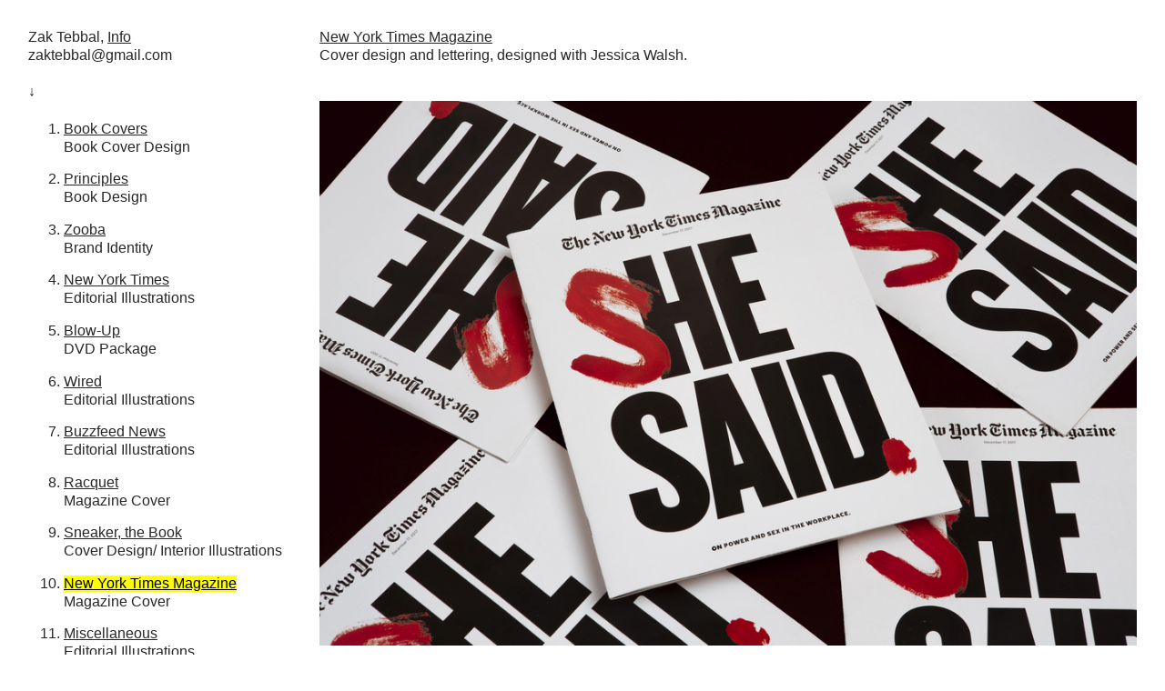

--- FILE ---
content_type: text/html; charset=UTF-8
request_url: https://zaktebbal.com/New-York-Times-Magazine
body_size: 23281
content:
<!DOCTYPE html>
<!-- 

        Running on cargo.site

-->
<html lang="en" data-predefined-style="true" data-css-presets="true" data-css-preset data-typography-preset>
	<head>
<script>
				var __cargo_context__ = 'live';
				var __cargo_js_ver__ = 'c=3744406473';
				var __cargo_maint__ = false;
				
				
			</script>
					<meta http-equiv="X-UA-Compatible" content="IE=edge,chrome=1">
		<meta http-equiv="Content-Type" content="text/html; charset=utf-8">
		<meta name="viewport" content="initial-scale=1.0, maximum-scale=1.0, user-scalable=no">
		
			<meta name="robots" content="index,follow">
		<title>New York Times Magazine — zaktebbal</title>
		<meta name="description" content="New York Times Magazine Cover design and lettering, designed with Jessica Walsh.  TYPOGRAPHY &amp; DESIGN: Jessica Walsh &amp; Zak TebbalPRODUCTION: Erica...">
				<meta name="twitter:card" content="summary_large_image">
		<meta name="twitter:title" content="New York Times Magazine — zaktebbal">
		<meta name="twitter:description" content="New York Times Magazine Cover design and lettering, designed with Jessica Walsh.  TYPOGRAPHY &amp; DESIGN: Jessica Walsh &amp; Zak TebbalPRODUCTION: Erica...">
		<meta name="twitter:image" content="https://freight.cargo.site/w/1200/i/b6dd2d53e29432c4d6ea8cbf3099de5b37a00d92bb33153709e059f999de22b0/a9bd5b391a75c79c4e0fa6c766cee142.png">
		<meta property="og:locale" content="en_US">
		<meta property="og:title" content="New York Times Magazine — zaktebbal">
		<meta property="og:description" content="New York Times Magazine Cover design and lettering, designed with Jessica Walsh.  TYPOGRAPHY &amp; DESIGN: Jessica Walsh &amp; Zak TebbalPRODUCTION: Erica...">
		<meta property="og:url" content="https://zaktebbal.com/New-York-Times-Magazine">
		<meta property="og:image" content="https://freight.cargo.site/w/1200/i/b6dd2d53e29432c4d6ea8cbf3099de5b37a00d92bb33153709e059f999de22b0/a9bd5b391a75c79c4e0fa6c766cee142.png">
		<meta property="og:type" content="website">

		<link rel="preconnect" href="https://static.cargo.site" crossorigin>
		<link rel="preconnect" href="https://freight.cargo.site" crossorigin>
				<link rel="preconnect" href="https://type.cargo.site" crossorigin>

		<!--<link rel="preload" href="https://static.cargo.site/assets/social/IconFont-Regular-0.9.3.woff2" as="font" type="font/woff" crossorigin>-->

		

		<link href="https://freight.cargo.site/t/original/i/88ec4e64ac335710db755cb4ebcdb03838a62109cdb833d8eaba1318409bed19/Favicon.ico" rel="shortcut icon">
		<link href="https://zaktebbal.com/rss" rel="alternate" type="application/rss+xml" title="zaktebbal feed">

		<link href="https://zaktebbal.com/stylesheet?c=3744406473&1649254319" id="member_stylesheet" rel="stylesheet" type="text/css" />
<style id="">@font-face{font-family:Icons;src:url(https://static.cargo.site/assets/social/IconFont-Regular-0.9.3.woff2);unicode-range:U+E000-E15C,U+F0000,U+FE0E}@font-face{font-family:Icons;src:url(https://static.cargo.site/assets/social/IconFont-Regular-0.9.3.woff2);font-weight:240;unicode-range:U+E000-E15C,U+F0000,U+FE0E}@font-face{font-family:Icons;src:url(https://static.cargo.site/assets/social/IconFont-Regular-0.9.3.woff2);unicode-range:U+E000-E15C,U+F0000,U+FE0E;font-weight:400}@font-face{font-family:Icons;src:url(https://static.cargo.site/assets/social/IconFont-Regular-0.9.3.woff2);unicode-range:U+E000-E15C,U+F0000,U+FE0E;font-weight:600}@font-face{font-family:Icons;src:url(https://static.cargo.site/assets/social/IconFont-Regular-0.9.3.woff2);unicode-range:U+E000-E15C,U+F0000,U+FE0E;font-weight:800}@font-face{font-family:Icons;src:url(https://static.cargo.site/assets/social/IconFont-Regular-0.9.3.woff2);unicode-range:U+E000-E15C,U+F0000,U+FE0E;font-style:italic}@font-face{font-family:Icons;src:url(https://static.cargo.site/assets/social/IconFont-Regular-0.9.3.woff2);unicode-range:U+E000-E15C,U+F0000,U+FE0E;font-weight:200;font-style:italic}@font-face{font-family:Icons;src:url(https://static.cargo.site/assets/social/IconFont-Regular-0.9.3.woff2);unicode-range:U+E000-E15C,U+F0000,U+FE0E;font-weight:400;font-style:italic}@font-face{font-family:Icons;src:url(https://static.cargo.site/assets/social/IconFont-Regular-0.9.3.woff2);unicode-range:U+E000-E15C,U+F0000,U+FE0E;font-weight:600;font-style:italic}@font-face{font-family:Icons;src:url(https://static.cargo.site/assets/social/IconFont-Regular-0.9.3.woff2);unicode-range:U+E000-E15C,U+F0000,U+FE0E;font-weight:800;font-style:italic}body.iconfont-loading,body.iconfont-loading *{color:transparent!important}body{-moz-osx-font-smoothing:grayscale;-webkit-font-smoothing:antialiased;-webkit-text-size-adjust:none}body.no-scroll{overflow:hidden}/*!
 * Content
 */.page{word-wrap:break-word}:focus{outline:0}.pointer-events-none{pointer-events:none}.pointer-events-auto{pointer-events:auto}.pointer-events-none .page_content .audio-player,.pointer-events-none .page_content .shop_product,.pointer-events-none .page_content a,.pointer-events-none .page_content audio,.pointer-events-none .page_content button,.pointer-events-none .page_content details,.pointer-events-none .page_content iframe,.pointer-events-none .page_content img,.pointer-events-none .page_content input,.pointer-events-none .page_content video{pointer-events:auto}.pointer-events-none .page_content *>a,.pointer-events-none .page_content>a{position:relative}s *{text-transform:inherit}#toolset{position:fixed;bottom:10px;right:10px;z-index:8}.mobile #toolset,.template_site_inframe #toolset{display:none}#toolset a{display:block;height:24px;width:24px;margin:0;padding:0;text-decoration:none;background:rgba(0,0,0,.2)}#toolset a:hover{background:rgba(0,0,0,.8)}[data-adminview] #toolset a,[data-adminview] #toolset_admin a{background:rgba(0,0,0,.04);pointer-events:none;cursor:default}#toolset_admin a:active{background:rgba(0,0,0,.7)}#toolset_admin a svg>*{transform:scale(1.1) translate(0,-.5px);transform-origin:50% 50%}#toolset_admin a svg{pointer-events:none;width:100%!important;height:auto!important}#following-container{overflow:auto;-webkit-overflow-scrolling:touch}#following-container iframe{height:100%;width:100%;position:absolute;top:0;left:0;right:0;bottom:0}:root{--following-width:-400px;--following-animation-duration:450ms}@keyframes following-open{0%{transform:translateX(0)}100%{transform:translateX(var(--following-width))}}@keyframes following-open-inverse{0%{transform:translateX(0)}100%{transform:translateX(calc(-1 * var(--following-width)))}}@keyframes following-close{0%{transform:translateX(var(--following-width))}100%{transform:translateX(0)}}@keyframes following-close-inverse{0%{transform:translateX(calc(-1 * var(--following-width)))}100%{transform:translateX(0)}}body.animate-left{animation:following-open var(--following-animation-duration);animation-fill-mode:both;animation-timing-function:cubic-bezier(.24,1,.29,1)}#following-container.animate-left{animation:following-close-inverse var(--following-animation-duration);animation-fill-mode:both;animation-timing-function:cubic-bezier(.24,1,.29,1)}#following-container.animate-left #following-frame{animation:following-close var(--following-animation-duration);animation-fill-mode:both;animation-timing-function:cubic-bezier(.24,1,.29,1)}body.animate-right{animation:following-close var(--following-animation-duration);animation-fill-mode:both;animation-timing-function:cubic-bezier(.24,1,.29,1)}#following-container.animate-right{animation:following-open-inverse var(--following-animation-duration);animation-fill-mode:both;animation-timing-function:cubic-bezier(.24,1,.29,1)}#following-container.animate-right #following-frame{animation:following-open var(--following-animation-duration);animation-fill-mode:both;animation-timing-function:cubic-bezier(.24,1,.29,1)}.slick-slider{position:relative;display:block;-moz-box-sizing:border-box;box-sizing:border-box;-webkit-user-select:none;-moz-user-select:none;-ms-user-select:none;user-select:none;-webkit-touch-callout:none;-khtml-user-select:none;-ms-touch-action:pan-y;touch-action:pan-y;-webkit-tap-highlight-color:transparent}.slick-list{position:relative;display:block;overflow:hidden;margin:0;padding:0}.slick-list:focus{outline:0}.slick-list.dragging{cursor:pointer;cursor:hand}.slick-slider .slick-list,.slick-slider .slick-track{transform:translate3d(0,0,0);will-change:transform}.slick-track{position:relative;top:0;left:0;display:block}.slick-track:after,.slick-track:before{display:table;content:'';width:1px;height:1px;margin-top:-1px;margin-left:-1px}.slick-track:after{clear:both}.slick-loading .slick-track{visibility:hidden}.slick-slide{display:none;float:left;height:100%;min-height:1px}[dir=rtl] .slick-slide{float:right}.content .slick-slide img{display:inline-block}.content .slick-slide img:not(.image-zoom){cursor:pointer}.content .scrub .slick-list,.content .scrub .slick-slide img:not(.image-zoom){cursor:ew-resize}body.slideshow-scrub-dragging *{cursor:ew-resize!important}.content .slick-slide img:not([src]),.content .slick-slide img[src='']{width:100%;height:auto}.slick-slide.slick-loading img{display:none}.slick-slide.dragging img{pointer-events:none}.slick-initialized .slick-slide{display:block}.slick-loading .slick-slide{visibility:hidden}.slick-vertical .slick-slide{display:block;height:auto;border:1px solid transparent}.slick-arrow.slick-hidden{display:none}.slick-arrow{position:absolute;z-index:9;width:0;top:0;height:100%;cursor:pointer;will-change:opacity;-webkit-transition:opacity 333ms cubic-bezier(.4,0,.22,1);transition:opacity 333ms cubic-bezier(.4,0,.22,1)}.slick-arrow.hidden{opacity:0}.slick-arrow svg{position:absolute;width:36px;height:36px;top:0;left:0;right:0;bottom:0;margin:auto;transform:translate(.25px,.25px)}.slick-arrow svg.right-arrow{transform:translate(.25px,.25px) scaleX(-1)}.slick-arrow svg:active{opacity:.75}.slick-arrow svg .arrow-shape{fill:none!important;stroke:#fff;stroke-linecap:square}.slick-arrow svg .arrow-outline{fill:none!important;stroke-width:2.5px;stroke:rgba(0,0,0,.6);stroke-linecap:square}.slick-arrow.slick-next{right:0;text-align:right}.slick-next svg,.wallpaper-navigation .slick-next svg{margin-right:10px}.mobile .slick-next svg{margin-right:10px}.slick-arrow.slick-prev{text-align:left}.slick-prev svg,.wallpaper-navigation .slick-prev svg{margin-left:10px}.mobile .slick-prev svg{margin-left:10px}.loading_animation{display:none;vertical-align:middle;z-index:15;line-height:0;pointer-events:none;border-radius:100%}.loading_animation.hidden{display:none}.loading_animation.pulsing{opacity:0;display:inline-block;animation-delay:.1s;-webkit-animation-delay:.1s;-moz-animation-delay:.1s;animation-duration:12s;animation-iteration-count:infinite;animation:fade-pulse-in .5s ease-in-out;-moz-animation:fade-pulse-in .5s ease-in-out;-webkit-animation:fade-pulse-in .5s ease-in-out;-webkit-animation-fill-mode:forwards;-moz-animation-fill-mode:forwards;animation-fill-mode:forwards}.loading_animation.pulsing.no-delay{animation-delay:0s;-webkit-animation-delay:0s;-moz-animation-delay:0s}.loading_animation div{border-radius:100%}.loading_animation div svg{max-width:100%;height:auto}.loading_animation div,.loading_animation div svg{width:20px;height:20px}.loading_animation.full-width svg{width:100%;height:auto}.loading_animation.full-width.big svg{width:100px;height:100px}.loading_animation div svg>*{fill:#ccc}.loading_animation div{-webkit-animation:spin-loading 12s ease-out;-webkit-animation-iteration-count:infinite;-moz-animation:spin-loading 12s ease-out;-moz-animation-iteration-count:infinite;animation:spin-loading 12s ease-out;animation-iteration-count:infinite}.loading_animation.hidden{display:none}[data-backdrop] .loading_animation{position:absolute;top:15px;left:15px;z-index:99}.loading_animation.position-absolute.middle{top:calc(50% - 10px);left:calc(50% - 10px)}.loading_animation.position-absolute.topleft{top:0;left:0}.loading_animation.position-absolute.middleright{top:calc(50% - 10px);right:1rem}.loading_animation.position-absolute.middleleft{top:calc(50% - 10px);left:1rem}.loading_animation.gray div svg>*{fill:#999}.loading_animation.gray-dark div svg>*{fill:#666}.loading_animation.gray-darker div svg>*{fill:#555}.loading_animation.gray-light div svg>*{fill:#ccc}.loading_animation.white div svg>*{fill:rgba(255,255,255,.85)}.loading_animation.blue div svg>*{fill:#698fff}.loading_animation.inline{display:inline-block;margin-bottom:.5ex}.loading_animation.inline.left{margin-right:.5ex}@-webkit-keyframes fade-pulse-in{0%{opacity:0}50%{opacity:.5}100%{opacity:1}}@-moz-keyframes fade-pulse-in{0%{opacity:0}50%{opacity:.5}100%{opacity:1}}@keyframes fade-pulse-in{0%{opacity:0}50%{opacity:.5}100%{opacity:1}}@-webkit-keyframes pulsate{0%{opacity:1}50%{opacity:0}100%{opacity:1}}@-moz-keyframes pulsate{0%{opacity:1}50%{opacity:0}100%{opacity:1}}@keyframes pulsate{0%{opacity:1}50%{opacity:0}100%{opacity:1}}@-webkit-keyframes spin-loading{0%{transform:rotate(0)}9%{transform:rotate(1050deg)}18%{transform:rotate(-1090deg)}20%{transform:rotate(-1080deg)}23%{transform:rotate(-1080deg)}28%{transform:rotate(-1095deg)}29%{transform:rotate(-1065deg)}34%{transform:rotate(-1080deg)}35%{transform:rotate(-1050deg)}40%{transform:rotate(-1065deg)}41%{transform:rotate(-1035deg)}44%{transform:rotate(-1035deg)}47%{transform:rotate(-2160deg)}50%{transform:rotate(-2160deg)}56%{transform:rotate(45deg)}60%{transform:rotate(45deg)}80%{transform:rotate(6120deg)}100%{transform:rotate(0)}}@keyframes spin-loading{0%{transform:rotate(0)}9%{transform:rotate(1050deg)}18%{transform:rotate(-1090deg)}20%{transform:rotate(-1080deg)}23%{transform:rotate(-1080deg)}28%{transform:rotate(-1095deg)}29%{transform:rotate(-1065deg)}34%{transform:rotate(-1080deg)}35%{transform:rotate(-1050deg)}40%{transform:rotate(-1065deg)}41%{transform:rotate(-1035deg)}44%{transform:rotate(-1035deg)}47%{transform:rotate(-2160deg)}50%{transform:rotate(-2160deg)}56%{transform:rotate(45deg)}60%{transform:rotate(45deg)}80%{transform:rotate(6120deg)}100%{transform:rotate(0)}}[grid-row]{align-items:flex-start;box-sizing:border-box;display:-webkit-box;display:-webkit-flex;display:-ms-flexbox;display:flex;-webkit-flex-wrap:wrap;-ms-flex-wrap:wrap;flex-wrap:wrap}[grid-col]{box-sizing:border-box}[grid-row] [grid-col].empty:after{content:"\0000A0";cursor:text}body.mobile[data-adminview=content-editproject] [grid-row] [grid-col].empty:after{display:none}[grid-col=auto]{-webkit-box-flex:1;-webkit-flex:1;-ms-flex:1;flex:1}[grid-col=x12]{width:100%}[grid-col=x11]{width:50%}[grid-col=x10]{width:33.33%}[grid-col=x9]{width:25%}[grid-col=x8]{width:20%}[grid-col=x7]{width:16.666666667%}[grid-col=x6]{width:14.285714286%}[grid-col=x5]{width:12.5%}[grid-col=x4]{width:11.111111111%}[grid-col=x3]{width:10%}[grid-col=x2]{width:9.090909091%}[grid-col=x1]{width:8.333333333%}[grid-col="1"]{width:8.33333%}[grid-col="2"]{width:16.66667%}[grid-col="3"]{width:25%}[grid-col="4"]{width:33.33333%}[grid-col="5"]{width:41.66667%}[grid-col="6"]{width:50%}[grid-col="7"]{width:58.33333%}[grid-col="8"]{width:66.66667%}[grid-col="9"]{width:75%}[grid-col="10"]{width:83.33333%}[grid-col="11"]{width:91.66667%}[grid-col="12"]{width:100%}body.mobile [grid-responsive] [grid-col]{width:100%;-webkit-box-flex:none;-webkit-flex:none;-ms-flex:none;flex:none}[data-ce-host=true][contenteditable=true] [grid-pad]{pointer-events:none}[data-ce-host=true][contenteditable=true] [grid-pad]>*{pointer-events:auto}[grid-pad="0"]{padding:0}[grid-pad="0.25"]{padding:.125rem}[grid-pad="0.5"]{padding:.25rem}[grid-pad="0.75"]{padding:.375rem}[grid-pad="1"]{padding:.5rem}[grid-pad="1.25"]{padding:.625rem}[grid-pad="1.5"]{padding:.75rem}[grid-pad="1.75"]{padding:.875rem}[grid-pad="2"]{padding:1rem}[grid-pad="2.5"]{padding:1.25rem}[grid-pad="3"]{padding:1.5rem}[grid-pad="3.5"]{padding:1.75rem}[grid-pad="4"]{padding:2rem}[grid-pad="5"]{padding:2.5rem}[grid-pad="6"]{padding:3rem}[grid-pad="7"]{padding:3.5rem}[grid-pad="8"]{padding:4rem}[grid-pad="9"]{padding:4.5rem}[grid-pad="10"]{padding:5rem}[grid-gutter="0"]{margin:0}[grid-gutter="0.5"]{margin:-.25rem}[grid-gutter="1"]{margin:-.5rem}[grid-gutter="1.5"]{margin:-.75rem}[grid-gutter="2"]{margin:-1rem}[grid-gutter="2.5"]{margin:-1.25rem}[grid-gutter="3"]{margin:-1.5rem}[grid-gutter="3.5"]{margin:-1.75rem}[grid-gutter="4"]{margin:-2rem}[grid-gutter="5"]{margin:-2.5rem}[grid-gutter="6"]{margin:-3rem}[grid-gutter="7"]{margin:-3.5rem}[grid-gutter="8"]{margin:-4rem}[grid-gutter="10"]{margin:-5rem}[grid-gutter="12"]{margin:-6rem}[grid-gutter="14"]{margin:-7rem}[grid-gutter="16"]{margin:-8rem}[grid-gutter="18"]{margin:-9rem}[grid-gutter="20"]{margin:-10rem}small{max-width:100%;text-decoration:inherit}img:not([src]),img[src='']{outline:1px solid rgba(177,177,177,.4);outline-offset:-1px;content:url([data-uri])}img.image-zoom{cursor:-webkit-zoom-in;cursor:-moz-zoom-in;cursor:zoom-in}#imprimatur{color:#333;font-size:10px;font-family:-apple-system,BlinkMacSystemFont,"Segoe UI",Roboto,Oxygen,Ubuntu,Cantarell,"Open Sans","Helvetica Neue",sans-serif,"Sans Serif",Icons;/*!System*/position:fixed;opacity:.3;right:-28px;bottom:160px;transform:rotate(270deg);-ms-transform:rotate(270deg);-webkit-transform:rotate(270deg);z-index:8;text-transform:uppercase;color:#999;opacity:.5;padding-bottom:2px;text-decoration:none}.mobile #imprimatur{display:none}bodycopy cargo-link a{font-family:-apple-system,BlinkMacSystemFont,"Segoe UI",Roboto,Oxygen,Ubuntu,Cantarell,"Open Sans","Helvetica Neue",sans-serif,"Sans Serif",Icons;/*!System*/font-size:12px;font-style:normal;font-weight:400;transform:rotate(270deg);text-decoration:none;position:fixed!important;right:-27px;bottom:100px;text-decoration:none;letter-spacing:normal;background:0 0;border:0;border-bottom:0;outline:0}/*! PhotoSwipe Default UI CSS by Dmitry Semenov | photoswipe.com | MIT license */.pswp--has_mouse .pswp__button--arrow--left,.pswp--has_mouse .pswp__button--arrow--right,.pswp__ui{visibility:visible}.pswp--minimal--dark .pswp__top-bar,.pswp__button{background:0 0}.pswp,.pswp__bg,.pswp__container,.pswp__img--placeholder,.pswp__zoom-wrap,.quick-view-navigation{-webkit-backface-visibility:hidden}.pswp__button{cursor:pointer;opacity:1;-webkit-appearance:none;transition:opacity .2s;-webkit-box-shadow:none;box-shadow:none}.pswp__button-close>svg{top:10px;right:10px;margin-left:auto}.pswp--touch .quick-view-navigation{display:none}.pswp__ui{-webkit-font-smoothing:auto;opacity:1;z-index:1550}.quick-view-navigation{will-change:opacity;-webkit-transition:opacity 333ms cubic-bezier(.4,0,.22,1);transition:opacity 333ms cubic-bezier(.4,0,.22,1)}.quick-view-navigation .pswp__group .pswp__button{pointer-events:auto}.pswp__button>svg{position:absolute;width:36px;height:36px}.quick-view-navigation .pswp__group:active svg{opacity:.75}.pswp__button svg .shape-shape{fill:#fff}.pswp__button svg .shape-outline{fill:#000}.pswp__button-prev>svg{top:0;bottom:0;left:10px;margin:auto}.pswp__button-next>svg{top:0;bottom:0;right:10px;margin:auto}.quick-view-navigation .pswp__group .pswp__button-prev{position:absolute;left:0;top:0;width:0;height:100%}.quick-view-navigation .pswp__group .pswp__button-next{position:absolute;right:0;top:0;width:0;height:100%}.quick-view-navigation .close-button,.quick-view-navigation .left-arrow,.quick-view-navigation .right-arrow{transform:translate(.25px,.25px)}.quick-view-navigation .right-arrow{transform:translate(.25px,.25px) scaleX(-1)}.pswp__button svg .shape-outline{fill:transparent!important;stroke:#000;stroke-width:2.5px;stroke-linecap:square}.pswp__button svg .shape-shape{fill:transparent!important;stroke:#fff;stroke-width:1.5px;stroke-linecap:square}.pswp__bg,.pswp__scroll-wrap,.pswp__zoom-wrap{width:100%;position:absolute}.quick-view-navigation .pswp__group .pswp__button-close{margin:0}.pswp__container,.pswp__item,.pswp__zoom-wrap{right:0;bottom:0;top:0;position:absolute;left:0}.pswp__ui--hidden .pswp__button{opacity:.001}.pswp__ui--hidden .pswp__button,.pswp__ui--hidden .pswp__button *{pointer-events:none}.pswp .pswp__ui.pswp__ui--displaynone{display:none}.pswp__element--disabled{display:none!important}/*! PhotoSwipe main CSS by Dmitry Semenov | photoswipe.com | MIT license */.pswp{position:fixed;display:none;height:100%;width:100%;top:0;left:0;right:0;bottom:0;margin:auto;-ms-touch-action:none;touch-action:none;z-index:9999999;-webkit-text-size-adjust:100%;line-height:initial;letter-spacing:initial;outline:0}.pswp img{max-width:none}.pswp--zoom-disabled .pswp__img{cursor:default!important}.pswp--animate_opacity{opacity:.001;will-change:opacity;-webkit-transition:opacity 333ms cubic-bezier(.4,0,.22,1);transition:opacity 333ms cubic-bezier(.4,0,.22,1)}.pswp--open{display:block}.pswp--zoom-allowed .pswp__img{cursor:-webkit-zoom-in;cursor:-moz-zoom-in;cursor:zoom-in}.pswp--zoomed-in .pswp__img{cursor:-webkit-grab;cursor:-moz-grab;cursor:grab}.pswp--dragging .pswp__img{cursor:-webkit-grabbing;cursor:-moz-grabbing;cursor:grabbing}.pswp__bg{left:0;top:0;height:100%;opacity:0;transform:translateZ(0);will-change:opacity}.pswp__scroll-wrap{left:0;top:0;height:100%}.pswp__container,.pswp__zoom-wrap{-ms-touch-action:none;touch-action:none}.pswp__container,.pswp__img{-webkit-user-select:none;-moz-user-select:none;-ms-user-select:none;user-select:none;-webkit-tap-highlight-color:transparent;-webkit-touch-callout:none}.pswp__zoom-wrap{-webkit-transform-origin:left top;-ms-transform-origin:left top;transform-origin:left top;-webkit-transition:-webkit-transform 222ms cubic-bezier(.4,0,.22,1);transition:transform 222ms cubic-bezier(.4,0,.22,1)}.pswp__bg{-webkit-transition:opacity 222ms cubic-bezier(.4,0,.22,1);transition:opacity 222ms cubic-bezier(.4,0,.22,1)}.pswp--animated-in .pswp__bg,.pswp--animated-in .pswp__zoom-wrap{-webkit-transition:none;transition:none}.pswp--hide-overflow .pswp__scroll-wrap,.pswp--hide-overflow.pswp{overflow:hidden}.pswp__img{position:absolute;width:auto;height:auto;top:0;left:0}.pswp__img--placeholder--blank{background:#222}.pswp--ie .pswp__img{width:100%!important;height:auto!important;left:0;top:0}.pswp__ui--idle{opacity:0}.pswp__error-msg{position:absolute;left:0;top:50%;width:100%;text-align:center;font-size:14px;line-height:16px;margin-top:-8px;color:#ccc}.pswp__error-msg a{color:#ccc;text-decoration:underline}.pswp__error-msg{font-family:-apple-system,BlinkMacSystemFont,"Segoe UI",Roboto,Oxygen,Ubuntu,Cantarell,"Open Sans","Helvetica Neue",sans-serif}.quick-view.mouse-down .iframe-item{pointer-events:none!important}.quick-view-caption-positioner{pointer-events:none;width:100%;height:100%}.quick-view-caption-wrapper{margin:auto;position:absolute;bottom:0;left:0;right:0}.quick-view-horizontal-align-left .quick-view-caption-wrapper{margin-left:0}.quick-view-horizontal-align-right .quick-view-caption-wrapper{margin-right:0}[data-quick-view-caption]{transition:.1s opacity ease-in-out;position:absolute;bottom:0;left:0;right:0}.quick-view-horizontal-align-left [data-quick-view-caption]{text-align:left}.quick-view-horizontal-align-right [data-quick-view-caption]{text-align:right}.quick-view-caption{transition:.1s opacity ease-in-out}.quick-view-caption>*{display:inline-block}.quick-view-caption *{pointer-events:auto}.quick-view-caption.hidden{opacity:0}.shop_product .dropdown_wrapper{flex:0 0 100%;position:relative}.shop_product select{appearance:none;-moz-appearance:none;-webkit-appearance:none;outline:0;-webkit-font-smoothing:antialiased;-moz-osx-font-smoothing:grayscale;cursor:pointer;border-radius:0;white-space:nowrap;overflow:hidden!important;text-overflow:ellipsis}.shop_product select.dropdown::-ms-expand{display:none}.shop_product a{cursor:pointer;border-bottom:none;text-decoration:none}.shop_product a.out-of-stock{pointer-events:none}body.audio-player-dragging *{cursor:ew-resize!important}.audio-player{display:inline-flex;flex:1 0 calc(100% - 2px);width:calc(100% - 2px)}.audio-player .button{height:100%;flex:0 0 3.3rem;display:flex}.audio-player .separator{left:3.3rem;height:100%}.audio-player .buffer{width:0%;height:100%;transition:left .3s linear,width .3s linear}.audio-player.seeking .buffer{transition:left 0s,width 0s}.audio-player.seeking{user-select:none;-webkit-user-select:none;cursor:ew-resize}.audio-player.seeking *{user-select:none;-webkit-user-select:none;cursor:ew-resize}.audio-player .bar{overflow:hidden;display:flex;justify-content:space-between;align-content:center;flex-grow:1}.audio-player .progress{width:0%;height:100%;transition:width .3s linear}.audio-player.seeking .progress{transition:width 0s}.audio-player .pause,.audio-player .play{cursor:pointer;height:100%}.audio-player .note-icon{margin:auto 0;order:2;flex:0 1 auto}.audio-player .title{white-space:nowrap;overflow:hidden;text-overflow:ellipsis;pointer-events:none;user-select:none;padding:.5rem 0 .5rem 1rem;margin:auto auto auto 0;flex:0 3 auto;min-width:0;width:100%}.audio-player .total-time{flex:0 1 auto;margin:auto 0}.audio-player .current-time,.audio-player .play-text{flex:0 1 auto;margin:auto 0}.audio-player .stream-anim{user-select:none;margin:auto auto auto 0}.audio-player .stream-anim span{display:inline-block}.audio-player .buffer,.audio-player .current-time,.audio-player .note-svg,.audio-player .play-text,.audio-player .separator,.audio-player .total-time{user-select:none;pointer-events:none}.audio-player .buffer,.audio-player .play-text,.audio-player .progress{position:absolute}.audio-player,.audio-player .bar,.audio-player .button,.audio-player .current-time,.audio-player .note-icon,.audio-player .pause,.audio-player .play,.audio-player .total-time{position:relative}body.mobile .audio-player,body.mobile .audio-player *{-webkit-touch-callout:none}#standalone-admin-frame{border:0;width:400px;position:absolute;right:0;top:0;height:100vh;z-index:99}body[standalone-admin=true] #standalone-admin-frame{transform:translate(0,0)}body[standalone-admin=true] .main_container{width:calc(100% - 400px)}body[standalone-admin=false] #standalone-admin-frame{transform:translate(100%,0)}body[standalone-admin=false] .main_container{width:100%}.toggle_standaloneAdmin{position:fixed;top:0;right:400px;height:40px;width:40px;z-index:999;cursor:pointer;background-color:rgba(0,0,0,.4)}.toggle_standaloneAdmin:active{opacity:.7}body[standalone-admin=false] .toggle_standaloneAdmin{right:0}.toggle_standaloneAdmin *{color:#fff;fill:#fff}.toggle_standaloneAdmin svg{padding:6px;width:100%;height:100%;opacity:.85}body[standalone-admin=false] .toggle_standaloneAdmin #close,body[standalone-admin=true] .toggle_standaloneAdmin #backdropsettings{display:none}.toggle_standaloneAdmin>div{width:100%;height:100%}#admin_toggle_button{position:fixed;top:50%;transform:translate(0,-50%);right:400px;height:36px;width:12px;z-index:999;cursor:pointer;background-color:rgba(0,0,0,.09);padding-left:2px;margin-right:5px}#admin_toggle_button .bar{content:'';background:rgba(0,0,0,.09);position:fixed;width:5px;bottom:0;top:0;z-index:10}#admin_toggle_button:active{background:rgba(0,0,0,.065)}#admin_toggle_button *{color:#fff;fill:#fff}#admin_toggle_button svg{padding:0;width:16px;height:36px;margin-left:1px;opacity:1}#admin_toggle_button svg *{fill:#fff;opacity:1}#admin_toggle_button[data-state=closed] .toggle_admin_close{display:none}#admin_toggle_button[data-state=closed],#admin_toggle_button[data-state=closed] .toggle_admin_open{width:20px;cursor:pointer;margin:0}#admin_toggle_button[data-state=closed] svg{margin-left:2px}#admin_toggle_button[data-state=open] .toggle_admin_open{display:none}select,select *{text-rendering:auto!important}b b{font-weight:inherit}*{-webkit-box-sizing:border-box;-moz-box-sizing:border-box;box-sizing:border-box}customhtml>*{position:relative;z-index:10}body,html{min-height:100vh;margin:0;padding:0}html{touch-action:manipulation;position:relative;background-color:#fff}.main_container{min-height:100vh;width:100%;overflow:hidden}.container{display:-webkit-box;display:-webkit-flex;display:-moz-box;display:-ms-flexbox;display:flex;-webkit-flex-wrap:wrap;-moz-flex-wrap:wrap;-ms-flex-wrap:wrap;flex-wrap:wrap;max-width:100%;width:100%;overflow:visible}.container{align-items:flex-start;-webkit-align-items:flex-start}.page{z-index:2}.page ul li>text-limit{display:block}.content,.content_container,.pinned{-webkit-flex:1 0 auto;-moz-flex:1 0 auto;-ms-flex:1 0 auto;flex:1 0 auto;max-width:100%}.content_container{width:100%}.content_container.full_height{min-height:100vh}.page_background{position:absolute;top:0;left:0;width:100%;height:100%}.page_container{position:relative;overflow:visible;width:100%}.backdrop{position:absolute;top:0;z-index:1;width:100%;height:100%;max-height:100vh}.backdrop>div{position:absolute;top:0;left:0;width:100%;height:100%;-webkit-backface-visibility:hidden;backface-visibility:hidden;transform:translate3d(0,0,0);contain:strict}[data-backdrop].backdrop>div[data-overflowing]{max-height:100vh;position:absolute;top:0;left:0}body.mobile [split-responsive]{display:flex;flex-direction:column}body.mobile [split-responsive] .container{width:100%;order:2}body.mobile [split-responsive] .backdrop{position:relative;height:50vh;width:100%;order:1}body.mobile [split-responsive] [data-auxiliary].backdrop{position:absolute;height:50vh;width:100%;order:1}.page{position:relative;z-index:2}img[data-align=left]{float:left}img[data-align=right]{float:right}[data-rotation]{transform-origin:center center}.content .page_content:not([contenteditable=true]) [data-draggable]{pointer-events:auto!important;backface-visibility:hidden}.preserve-3d{-moz-transform-style:preserve-3d;transform-style:preserve-3d}.content .page_content:not([contenteditable=true]) [data-draggable] iframe{pointer-events:none!important}.dragging-active iframe{pointer-events:none!important}.content .page_content:not([contenteditable=true]) [data-draggable]:active{opacity:1}.content .scroll-transition-fade{transition:transform 1s ease-in-out,opacity .8s ease-in-out}.content .scroll-transition-fade.below-viewport{opacity:0;transform:translateY(40px)}.mobile.full_width .page_container:not([split-layout]) .container_width{width:100%}[data-view=pinned_bottom] .bottom_pin_invisibility{visibility:hidden}.pinned{position:relative;width:100%}.pinned .page_container.accommodate:not(.fixed):not(.overlay){z-index:2}.pinned .page_container.overlay{position:absolute;z-index:4}.pinned .page_container.overlay.fixed{position:fixed}.pinned .page_container.overlay.fixed .page{max-height:100vh;-webkit-overflow-scrolling:touch}.pinned .page_container.overlay.fixed .page.allow-scroll{overflow-y:auto;overflow-x:hidden}.pinned .page_container.overlay.fixed .page.allow-scroll{align-items:flex-start;-webkit-align-items:flex-start}.pinned .page_container .page.allow-scroll::-webkit-scrollbar{width:0;background:0 0;display:none}.pinned.pinned_top .page_container.overlay{left:0;top:0}.pinned.pinned_bottom .page_container.overlay{left:0;bottom:0}div[data-container=set]:empty{margin-top:1px}.thumbnails{position:relative;z-index:1}[thumbnails=grid]{align-items:baseline}[thumbnails=justify] .thumbnail{box-sizing:content-box}[thumbnails][data-padding-zero] .thumbnail{margin-bottom:-1px}[thumbnails=montessori] .thumbnail{pointer-events:auto;position:absolute}[thumbnails] .thumbnail>a{display:block;text-decoration:none}[thumbnails=montessori]{height:0}[thumbnails][data-resizing],[thumbnails][data-resizing] *{cursor:nwse-resize}[thumbnails] .thumbnail .resize-handle{cursor:nwse-resize;width:26px;height:26px;padding:5px;position:absolute;opacity:.75;right:-1px;bottom:-1px;z-index:100}[thumbnails][data-resizing] .resize-handle{display:none}[thumbnails] .thumbnail .resize-handle svg{position:absolute;top:0;left:0}[thumbnails] .thumbnail .resize-handle:hover{opacity:1}[data-can-move].thumbnail .resize-handle svg .resize_path_outline{fill:#fff}[data-can-move].thumbnail .resize-handle svg .resize_path{fill:#000}[thumbnails=montessori] .thumbnail_sizer{height:0;width:100%;position:relative;padding-bottom:100%;pointer-events:none}[thumbnails] .thumbnail img{display:block;min-height:3px;margin-bottom:0}[thumbnails] .thumbnail img:not([src]),img[src=""]{margin:0!important;width:100%;min-height:3px;height:100%!important;position:absolute}[aspect-ratio="1x1"].thumb_image{height:0;padding-bottom:100%;overflow:hidden}[aspect-ratio="4x3"].thumb_image{height:0;padding-bottom:75%;overflow:hidden}[aspect-ratio="16x9"].thumb_image{height:0;padding-bottom:56.25%;overflow:hidden}[thumbnails] .thumb_image{width:100%;position:relative}[thumbnails][thumbnail-vertical-align=top]{align-items:flex-start}[thumbnails][thumbnail-vertical-align=middle]{align-items:center}[thumbnails][thumbnail-vertical-align=bottom]{align-items:baseline}[thumbnails][thumbnail-horizontal-align=left]{justify-content:flex-start}[thumbnails][thumbnail-horizontal-align=middle]{justify-content:center}[thumbnails][thumbnail-horizontal-align=right]{justify-content:flex-end}.thumb_image.default_image>svg{position:absolute;top:0;left:0;bottom:0;right:0;width:100%;height:100%}.thumb_image.default_image{outline:1px solid #ccc;outline-offset:-1px;position:relative}.mobile.full_width [data-view=Thumbnail] .thumbnails_width{width:100%}.content [data-draggable] a:active,.content [data-draggable] img:active{opacity:initial}.content .draggable-dragging{opacity:initial}[data-draggable].draggable_visible{visibility:visible}[data-draggable].draggable_hidden{visibility:hidden}.gallery_card [data-draggable],.marquee [data-draggable]{visibility:inherit}[data-draggable]{visibility:visible;background-color:rgba(0,0,0,.003)}#site_menu_panel_container .image-gallery:not(.initialized){height:0;padding-bottom:100%;min-height:initial}.image-gallery:not(.initialized){min-height:100vh;visibility:hidden;width:100%}.image-gallery .gallery_card img{display:block;width:100%;height:auto}.image-gallery .gallery_card{transform-origin:center}.image-gallery .gallery_card.dragging{opacity:.1;transform:initial!important}.image-gallery:not([image-gallery=slideshow]) .gallery_card iframe:only-child,.image-gallery:not([image-gallery=slideshow]) .gallery_card video:only-child{width:100%;height:100%;top:0;left:0;position:absolute}.image-gallery[image-gallery=slideshow] .gallery_card video[muted][autoplay]:not([controls]),.image-gallery[image-gallery=slideshow] .gallery_card video[muted][data-autoplay]:not([controls]){pointer-events:none}.image-gallery [image-gallery-pad="0"] video:only-child{object-fit:cover;height:calc(100% + 1px)}div.image-gallery>a,div.image-gallery>iframe,div.image-gallery>img,div.image-gallery>video{display:none}[image-gallery-row]{align-items:flex-start;box-sizing:border-box;display:-webkit-box;display:-webkit-flex;display:-ms-flexbox;display:flex;-webkit-flex-wrap:wrap;-ms-flex-wrap:wrap;flex-wrap:wrap}.image-gallery .gallery_card_image{width:100%;position:relative}[data-predefined-style=true] .image-gallery a.gallery_card{display:block;border:none}[image-gallery-col]{box-sizing:border-box}[image-gallery-col=x12]{width:100%}[image-gallery-col=x11]{width:50%}[image-gallery-col=x10]{width:33.33%}[image-gallery-col=x9]{width:25%}[image-gallery-col=x8]{width:20%}[image-gallery-col=x7]{width:16.666666667%}[image-gallery-col=x6]{width:14.285714286%}[image-gallery-col=x5]{width:12.5%}[image-gallery-col=x4]{width:11.111111111%}[image-gallery-col=x3]{width:10%}[image-gallery-col=x2]{width:9.090909091%}[image-gallery-col=x1]{width:8.333333333%}.content .page_content [image-gallery-pad].image-gallery{pointer-events:none}.content .page_content [image-gallery-pad].image-gallery .gallery_card_image>*,.content .page_content [image-gallery-pad].image-gallery .gallery_image_caption{pointer-events:auto}.content .page_content [image-gallery-pad="0"]{padding:0}.content .page_content [image-gallery-pad="0.25"]{padding:.125rem}.content .page_content [image-gallery-pad="0.5"]{padding:.25rem}.content .page_content [image-gallery-pad="0.75"]{padding:.375rem}.content .page_content [image-gallery-pad="1"]{padding:.5rem}.content .page_content [image-gallery-pad="1.25"]{padding:.625rem}.content .page_content [image-gallery-pad="1.5"]{padding:.75rem}.content .page_content [image-gallery-pad="1.75"]{padding:.875rem}.content .page_content [image-gallery-pad="2"]{padding:1rem}.content .page_content [image-gallery-pad="2.5"]{padding:1.25rem}.content .page_content [image-gallery-pad="3"]{padding:1.5rem}.content .page_content [image-gallery-pad="3.5"]{padding:1.75rem}.content .page_content [image-gallery-pad="4"]{padding:2rem}.content .page_content [image-gallery-pad="5"]{padding:2.5rem}.content .page_content [image-gallery-pad="6"]{padding:3rem}.content .page_content [image-gallery-pad="7"]{padding:3.5rem}.content .page_content [image-gallery-pad="8"]{padding:4rem}.content .page_content [image-gallery-pad="9"]{padding:4.5rem}.content .page_content [image-gallery-pad="10"]{padding:5rem}.content .page_content [image-gallery-gutter="0"]{margin:0}.content .page_content [image-gallery-gutter="0.5"]{margin:-.25rem}.content .page_content [image-gallery-gutter="1"]{margin:-.5rem}.content .page_content [image-gallery-gutter="1.5"]{margin:-.75rem}.content .page_content [image-gallery-gutter="2"]{margin:-1rem}.content .page_content [image-gallery-gutter="2.5"]{margin:-1.25rem}.content .page_content [image-gallery-gutter="3"]{margin:-1.5rem}.content .page_content [image-gallery-gutter="3.5"]{margin:-1.75rem}.content .page_content [image-gallery-gutter="4"]{margin:-2rem}.content .page_content [image-gallery-gutter="5"]{margin:-2.5rem}.content .page_content [image-gallery-gutter="6"]{margin:-3rem}.content .page_content [image-gallery-gutter="7"]{margin:-3.5rem}.content .page_content [image-gallery-gutter="8"]{margin:-4rem}.content .page_content [image-gallery-gutter="10"]{margin:-5rem}.content .page_content [image-gallery-gutter="12"]{margin:-6rem}.content .page_content [image-gallery-gutter="14"]{margin:-7rem}.content .page_content [image-gallery-gutter="16"]{margin:-8rem}.content .page_content [image-gallery-gutter="18"]{margin:-9rem}.content .page_content [image-gallery-gutter="20"]{margin:-10rem}[image-gallery=slideshow]:not(.initialized)>*{min-height:1px;opacity:0;min-width:100%}[image-gallery=slideshow][data-constrained-by=height] [image-gallery-vertical-align].slick-track{align-items:flex-start}[image-gallery=slideshow] img.image-zoom:active{opacity:initial}[image-gallery=slideshow].slick-initialized .gallery_card{pointer-events:none}[image-gallery=slideshow].slick-initialized .gallery_card.slick-current{pointer-events:auto}[image-gallery=slideshow] .gallery_card:not(.has_caption){line-height:0}.content .page_content [image-gallery=slideshow].image-gallery>*{pointer-events:auto}.content [image-gallery=slideshow].image-gallery.slick-initialized .gallery_card{overflow:hidden;margin:0;display:flex;flex-flow:row wrap;flex-shrink:0}.content [image-gallery=slideshow].image-gallery.slick-initialized .gallery_card.slick-current{overflow:visible}[image-gallery=slideshow] .gallery_image_caption{opacity:1;transition:opacity .3s;-webkit-transition:opacity .3s;width:100%;margin-left:auto;margin-right:auto;clear:both}[image-gallery-horizontal-align=left] .gallery_image_caption{text-align:left}[image-gallery-horizontal-align=middle] .gallery_image_caption{text-align:center}[image-gallery-horizontal-align=right] .gallery_image_caption{text-align:right}[image-gallery=slideshow][data-slideshow-in-transition] .gallery_image_caption{opacity:0;transition:opacity .3s;-webkit-transition:opacity .3s}[image-gallery=slideshow] .gallery_card_image{width:initial;margin:0;display:inline-block}[image-gallery=slideshow] .gallery_card img{margin:0;display:block}[image-gallery=slideshow][data-exploded]{align-items:flex-start;box-sizing:border-box;display:-webkit-box;display:-webkit-flex;display:-ms-flexbox;display:flex;-webkit-flex-wrap:wrap;-ms-flex-wrap:wrap;flex-wrap:wrap;justify-content:flex-start;align-content:flex-start}[image-gallery=slideshow][data-exploded] .gallery_card{padding:1rem;width:16.666%}[image-gallery=slideshow][data-exploded] .gallery_card_image{height:0;display:block;width:100%}[image-gallery=grid]{align-items:baseline}[image-gallery=grid] .gallery_card.has_caption .gallery_card_image{display:block}[image-gallery=grid] [image-gallery-pad="0"].gallery_card{margin-bottom:-1px}[image-gallery=grid] .gallery_card img{margin:0}[image-gallery=columns] .gallery_card img{margin:0}[image-gallery=justify]{align-items:flex-start}[image-gallery=justify] .gallery_card img{margin:0}[image-gallery=montessori][image-gallery-row]{display:block}[image-gallery=montessori] a.gallery_card,[image-gallery=montessori] div.gallery_card{position:absolute;pointer-events:auto}[image-gallery=montessori][data-can-move] .gallery_card,[image-gallery=montessori][data-can-move] .gallery_card .gallery_card_image,[image-gallery=montessori][data-can-move] .gallery_card .gallery_card_image>*{cursor:move}[image-gallery=montessori]{position:relative;height:0}[image-gallery=freeform] .gallery_card{position:relative}[image-gallery=freeform] [image-gallery-pad="0"].gallery_card{margin-bottom:-1px}[image-gallery-vertical-align]{display:flex;flex-flow:row wrap}[image-gallery-vertical-align].slick-track{display:flex;flex-flow:row nowrap}.image-gallery .slick-list{margin-bottom:-.3px}[image-gallery-vertical-align=top]{align-content:flex-start;align-items:flex-start}[image-gallery-vertical-align=middle]{align-items:center;align-content:center}[image-gallery-vertical-align=bottom]{align-content:flex-end;align-items:flex-end}[image-gallery-horizontal-align=left]{justify-content:flex-start}[image-gallery-horizontal-align=middle]{justify-content:center}[image-gallery-horizontal-align=right]{justify-content:flex-end}.image-gallery[data-resizing],.image-gallery[data-resizing] *{cursor:nwse-resize!important}.image-gallery .gallery_card .resize-handle,.image-gallery .gallery_card .resize-handle *{cursor:nwse-resize!important}.image-gallery .gallery_card .resize-handle{width:26px;height:26px;padding:5px;position:absolute;opacity:.75;right:-1px;bottom:-1px;z-index:10}.image-gallery[data-resizing] .resize-handle{display:none}.image-gallery .gallery_card .resize-handle svg{cursor:nwse-resize!important;position:absolute;top:0;left:0}.image-gallery .gallery_card .resize-handle:hover{opacity:1}[data-can-move].gallery_card .resize-handle svg .resize_path_outline{fill:#fff}[data-can-move].gallery_card .resize-handle svg .resize_path{fill:#000}[image-gallery=montessori] .thumbnail_sizer{height:0;width:100%;position:relative;padding-bottom:100%;pointer-events:none}#site_menu_button{display:block;text-decoration:none;pointer-events:auto;z-index:9;vertical-align:top;cursor:pointer;box-sizing:content-box;font-family:Icons}#site_menu_button.custom_icon{padding:0;line-height:0}#site_menu_button.custom_icon img{width:100%;height:auto}#site_menu_wrapper.disabled #site_menu_button{display:none}#site_menu_wrapper.mobile_only #site_menu_button{display:none}body.mobile #site_menu_wrapper.mobile_only:not(.disabled) #site_menu_button:not(.active){display:block}#site_menu_panel_container[data-type=cargo_menu] #site_menu_panel{display:block;position:fixed;top:0;right:0;bottom:0;left:0;z-index:10;cursor:default}.site_menu{pointer-events:auto;position:absolute;z-index:11;top:0;bottom:0;line-height:0;max-width:400px;min-width:300px;font-size:20px;text-align:left;background:rgba(20,20,20,.95);padding:20px 30px 90px 30px;overflow-y:auto;overflow-x:hidden;display:-webkit-box;display:-webkit-flex;display:-ms-flexbox;display:flex;-webkit-box-orient:vertical;-webkit-box-direction:normal;-webkit-flex-direction:column;-ms-flex-direction:column;flex-direction:column;-webkit-box-pack:start;-webkit-justify-content:flex-start;-ms-flex-pack:start;justify-content:flex-start}body.mobile #site_menu_wrapper .site_menu{-webkit-overflow-scrolling:touch;min-width:auto;max-width:100%;width:100%;padding:20px}#site_menu_wrapper[data-sitemenu-position=bottom-left] #site_menu,#site_menu_wrapper[data-sitemenu-position=top-left] #site_menu{left:0}#site_menu_wrapper[data-sitemenu-position=bottom-right] #site_menu,#site_menu_wrapper[data-sitemenu-position=top-right] #site_menu{right:0}#site_menu_wrapper[data-type=page] .site_menu{right:0;left:0;width:100%;padding:0;margin:0;background:0 0}.site_menu_wrapper.open .site_menu{display:block}.site_menu div{display:block}.site_menu a{text-decoration:none;display:inline-block;color:rgba(255,255,255,.75);max-width:100%;overflow:hidden;white-space:nowrap;text-overflow:ellipsis;line-height:1.4}.site_menu div a.active{color:rgba(255,255,255,.4)}.site_menu div.set-link>a{font-weight:700}.site_menu div.hidden{display:none}.site_menu .close{display:block;position:absolute;top:0;right:10px;font-size:60px;line-height:50px;font-weight:200;color:rgba(255,255,255,.4);cursor:pointer;user-select:none}#site_menu_panel_container .page_container{position:relative;overflow:hidden;background:0 0;z-index:2}#site_menu_panel_container .site_menu_page_wrapper{position:fixed;top:0;left:0;overflow-y:auto;-webkit-overflow-scrolling:touch;height:100%;width:100%;z-index:100}#site_menu_panel_container .site_menu_page_wrapper .backdrop{pointer-events:none}#site_menu_panel_container #site_menu_page_overlay{position:fixed;top:0;right:0;bottom:0;left:0;cursor:default;z-index:1}#shop_button{display:block;text-decoration:none;pointer-events:auto;z-index:9;vertical-align:top;cursor:pointer;box-sizing:content-box;font-family:Icons}#shop_button.custom_icon{padding:0;line-height:0}#shop_button.custom_icon img{width:100%;height:auto}#shop_button.disabled{display:none}.loading[data-loading]{display:none;position:fixed;bottom:8px;left:8px;z-index:100}.new_site_button_wrapper{font-size:1.8rem;font-weight:400;color:rgba(0,0,0,.85);font-family:-apple-system,BlinkMacSystemFont,'Segoe UI',Roboto,Oxygen,Ubuntu,Cantarell,'Open Sans','Helvetica Neue',sans-serif,'Sans Serif',Icons;font-style:normal;line-height:1.4;color:#fff;position:fixed;bottom:0;right:0;z-index:999}body.template_site #toolset{display:none!important}body.mobile .new_site_button{display:none}.new_site_button{display:flex;height:44px;cursor:pointer}.new_site_button .plus{width:44px;height:100%}.new_site_button .plus svg{width:100%;height:100%}.new_site_button .plus svg line{stroke:#000;stroke-width:2px}.new_site_button .plus:after,.new_site_button .plus:before{content:'';width:30px;height:2px}.new_site_button .text{background:#0fce83;display:none;padding:7.5px 15px 7.5px 15px;height:100%;font-size:20px;color:#222}.new_site_button:active{opacity:.8}.new_site_button.show_full .text{display:block}.new_site_button.show_full .plus{display:none}html:not(.admin-wrapper) .template_site #confirm_modal [data-progress] .progress-indicator:after{content:'Generating Site...';padding:7.5px 15px;right:-200px;color:#000}bodycopy svg.marker-overlay,bodycopy svg.marker-overlay *{transform-origin:0 0;-webkit-transform-origin:0 0;box-sizing:initial}bodycopy svg#svgroot{box-sizing:initial}bodycopy svg.marker-overlay{padding:inherit;position:absolute;left:0;top:0;width:100%;height:100%;min-height:1px;overflow:visible;pointer-events:none;z-index:999}bodycopy svg.marker-overlay *{pointer-events:initial}bodycopy svg.marker-overlay text{letter-spacing:initial}bodycopy svg.marker-overlay a{cursor:pointer}.marquee:not(.torn-down){overflow:hidden;width:100%;position:relative;padding-bottom:.25em;padding-top:.25em;margin-bottom:-.25em;margin-top:-.25em;contain:layout}.marquee .marquee_contents{will-change:transform;display:flex;flex-direction:column}.marquee[behavior][direction].torn-down{white-space:normal}.marquee[behavior=bounce] .marquee_contents{display:block;float:left;clear:both}.marquee[behavior=bounce] .marquee_inner{display:block}.marquee[behavior=bounce][direction=vertical] .marquee_contents{width:100%}.marquee[behavior=bounce][direction=diagonal] .marquee_inner:last-child,.marquee[behavior=bounce][direction=vertical] .marquee_inner:last-child{position:relative;visibility:hidden}.marquee[behavior=bounce][direction=horizontal],.marquee[behavior=scroll][direction=horizontal]{white-space:pre}.marquee[behavior=scroll][direction=horizontal] .marquee_contents{display:inline-flex;white-space:nowrap;min-width:100%}.marquee[behavior=scroll][direction=horizontal] .marquee_inner{min-width:100%}.marquee[behavior=scroll] .marquee_inner:first-child{will-change:transform;position:absolute;width:100%;top:0;left:0}.cycle{display:none}</style>
<script type="text/json" data-set="defaults" >{"current_offset":0,"current_page":1,"cargo_url":"zaktebbal","is_domain":true,"is_mobile":false,"is_tablet":false,"is_phone":false,"api_path":"https:\/\/zaktebbal.com\/_api","is_editor":false,"is_template":false,"is_direct_link":true,"direct_link_pid":26960515}</script>
<script type="text/json" data-set="DisplayOptions" >{"user_id":479733,"pagination_count":24,"title_in_project":true,"disable_project_scroll":false,"learning_cargo_seen":true,"resource_url":null,"use_sets":null,"sets_are_clickable":null,"set_links_position":null,"sticky_pages":null,"total_projects":0,"slideshow_responsive":false,"slideshow_thumbnails_header":true,"layout_options":{"content_position":"right_cover","content_width":"66","content_margin":"5","main_margin":"0","text_alignment":"text_left","vertical_position":"vertical_top","bgcolor":"rgb(255, 255, 255)","WebFontConfig":{"System":{"families":{"Helvetica Neue":{"variants":["n4","i4","n7","i7"]},"-apple-system":{"variants":["n4","i4","n7","i7"]}}},"Persona":{"families":{"Wremena":{"variants":["n2","n4","n7"]}}}},"links_orientation":"links_horizontal","viewport_size":"phone","mobile_zoom":"22","mobile_view":"desktop","mobile_padding":"-3","mobile_formatting":false,"width_unit":"rem","text_width":"66","is_feed":false,"limit_vertical_images":false,"image_zoom":false,"mobile_images_full_width":true,"responsive_columns":"1","responsive_thumbnails_padding":"0.7","enable_sitemenu":false,"sitemenu_mobileonly":false,"menu_position":"top-left","sitemenu_option":"cargo_menu","responsive_row_height":"75","advanced_padding_enabled":false,"main_margin_top":"0","main_margin_right":"0","main_margin_bottom":"0","main_margin_left":"0","mobile_pages_full_width":true,"scroll_transition":false,"image_full_zoom":false},"element_sort":{"no-group":[{"name":"Navigation","isActive":true},{"name":"Header Text","isActive":true},{"name":"Content","isActive":true},{"name":"Header Image","isActive":false}]},"site_menu_options":{"display_type":"page","enable":true,"mobile_only":true,"position":"top-right","single_page_id":8929545,"icon":"\ue130","show_homepage":true,"single_page_url":"Menu","custom_icon":false},"ecommerce_options":{"enable_ecommerce_button":false,"shop_button_position":"top-right","shop_icon":"text","custom_icon":false,"shop_icon_text":"Cart &lt;(#)&gt;","icon":"","enable_geofencing":false,"enabled_countries":["AF","AX","AL","DZ","AS","AD","AO","AI","AQ","AG","AR","AM","AW","AU","AT","AZ","BS","BH","BD","BB","BY","BE","BZ","BJ","BM","BT","BO","BQ","BA","BW","BV","BR","IO","BN","BG","BF","BI","KH","CM","CA","CV","KY","CF","TD","CL","CN","CX","CC","CO","KM","CG","CD","CK","CR","CI","HR","CU","CW","CY","CZ","DK","DJ","DM","DO","EC","EG","SV","GQ","ER","EE","ET","FK","FO","FJ","FI","FR","GF","PF","TF","GA","GM","GE","DE","GH","GI","GR","GL","GD","GP","GU","GT","GG","GN","GW","GY","HT","HM","VA","HN","HK","HU","IS","IN","ID","IR","IQ","IE","IM","IL","IT","JM","JP","JE","JO","KZ","KE","KI","KP","KR","KW","KG","LA","LV","LB","LS","LR","LY","LI","LT","LU","MO","MK","MG","MW","MY","MV","ML","MT","MH","MQ","MR","MU","YT","MX","FM","MD","MC","MN","ME","MS","MA","MZ","MM","NA","NR","NP","NL","NC","NZ","NI","NE","NG","NU","NF","MP","NO","OM","PK","PW","PS","PA","PG","PY","PE","PH","PN","PL","PT","PR","QA","RE","RO","RU","RW","BL","SH","KN","LC","MF","PM","VC","WS","SM","ST","SA","SN","RS","SC","SL","SG","SX","SK","SI","SB","SO","ZA","GS","SS","ES","LK","SD","SR","SJ","SZ","SE","CH","SY","TW","TJ","TZ","TH","TL","TG","TK","TO","TT","TN","TR","TM","TC","TV","UG","UA","AE","GB","US","UM","UY","UZ","VU","VE","VN","VG","VI","WF","EH","YE","ZM","ZW"]}}</script>
<script type="text/json" data-set="Site" >{"id":"479733","direct_link":"https:\/\/zaktebbal.com","display_url":"zaktebbal.com","site_url":"zaktebbal","account_shop_id":null,"has_ecommerce":false,"has_shop":false,"ecommerce_key_public":null,"cargo_spark_button":false,"following_url":null,"website_title":"zaktebbal","meta_tags":"","meta_description":"","meta_head":"","homepage_id":"8981433","css_url":"https:\/\/zaktebbal.com\/stylesheet","rss_url":"https:\/\/zaktebbal.com\/rss","js_url":"\/_jsapps\/design\/design.js","favicon_url":"https:\/\/freight.cargo.site\/t\/original\/i\/88ec4e64ac335710db755cb4ebcdb03838a62109cdb833d8eaba1318409bed19\/Favicon.ico","home_url":"https:\/\/cargo.site","auth_url":"https:\/\/cargo.site","profile_url":null,"profile_width":0,"profile_height":0,"social_image_url":null,"social_width":0,"social_height":0,"social_description":"The design portfolio of Zak Tebbal","social_has_image":false,"social_has_description":true,"site_menu_icon":null,"site_menu_has_image":false,"custom_html":"<customhtml><\/customhtml>","filter":null,"is_editor":false,"use_hi_res":false,"hiq":null,"progenitor_site":"object","files":[],"resource_url":"zaktebbal.com\/_api\/v0\/site\/479733"}</script>
<script type="text/json" data-set="ScaffoldingData" >{"id":0,"title":"zaktebbal","project_url":0,"set_id":0,"is_homepage":false,"pin":false,"is_set":true,"in_nav":false,"stack":false,"sort":0,"index":0,"page_count":2,"pin_position":null,"thumbnail_options":null,"pages":[{"id":8929533,"title":"Main","project_url":"Main","set_id":0,"is_homepage":false,"pin":false,"is_set":true,"in_nav":false,"stack":false,"sort":0,"index":0,"page_count":1,"pin_position":null,"thumbnail_options":null,"pages":[{"id":8981433,"site_id":479733,"project_url":"Index","direct_link":"https:\/\/zaktebbal.com\/Index","type":"page","title":"Index","title_no_html":"Index","tags":"","display":false,"pin":false,"pin_options":{},"in_nav":false,"is_homepage":true,"backdrop_enabled":false,"is_set":false,"stack":false,"excerpt":"For more work, choose a category from the menu\u00a0\ue04a\ufe0e\ufe0e\ufe0e","content":"<img width=\"2000\" height=\"1333\" width_o=\"2000\" height_o=\"1333\" data-src=\"https:\/\/freight.cargo.site\/t\/original\/i\/b492fb3d871bc43468f1dcea8ddf8ee191810fc0b442c167455eef159ac55dff\/2021.11.29.BafflerHoliday.1.png\" data-mid=\"149200741\" border=\"0\" \/><br><br><img width=\"2000\" height=\"1370\" width_o=\"2000\" height_o=\"1370\" data-src=\"https:\/\/freight.cargo.site\/t\/original\/i\/a2f923a8a8f335f0c105be98295685c25f33c21917a04d6b2b5fa54469e2eed3\/2021.04.27.Wired.230.10Commandments.Print.V1.png\" data-mid=\"149200893\" border=\"0\" \/><br>\n<br><img width=\"2000\" height=\"1333\" width_o=\"2000\" height_o=\"1333\" data-src=\"https:\/\/freight.cargo.site\/t\/original\/i\/e8cffc9187cb43ef21df5aea6919c28fae4c6e46e6028a239e528e23fb6f7b5c\/Principles02.png\" data-mid=\"149200742\" border=\"0\" \/><br>\n<br>\n<img width=\"2000\" height=\"1333\" width_o=\"2000\" height_o=\"1333\" data-src=\"https:\/\/freight.cargo.site\/t\/original\/i\/2f112bf53c24bb97ec4f556080a6310e3042760ed844f7ca347303445888ea26\/Blow-Up-3.png\" data-mid=\"149200744\" border=\"0\" \/><br>\n<br><img width=\"2000\" height=\"2000\" width_o=\"2000\" height_o=\"2000\" data-src=\"https:\/\/freight.cargo.site\/t\/original\/i\/8d61a54c3e568f738598e01c97bed9f0f522826f8230fe5a1cfb931aebd6fdbb\/2021.03.30.NewYorkTime.DatingAppSecurity.Final2.png\" data-mid=\"149200746\" border=\"0\" \/><br>\n<br><img width=\"2000\" height=\"1333\" width_o=\"2000\" height_o=\"1333\" data-src=\"https:\/\/freight.cargo.site\/t\/original\/i\/cf847cef461afe36482b79f95f042c7bcc1a86b975d732eefe7af1c364664fb5\/Everything2.png\" data-mid=\"149200739\" border=\"0\" \/><br><br><img width=\"2000\" height=\"1333\" width_o=\"2000\" height_o=\"1333\" data-src=\"https:\/\/freight.cargo.site\/t\/original\/i\/53043932f5229d62faabd6c5134210be66ee34cf736a0f7e272b7eb6a3d70ca8\/Racquet-2.png\" data-mid=\"149200757\" border=\"0\" \/><br><br><img width=\"2000\" height=\"1334\" width_o=\"2000\" height_o=\"1334\" data-src=\"https:\/\/freight.cargo.site\/t\/original\/i\/5b0ccfb1de8efd66c4e7da12bcd99563cf18eb5378493af0680840498123130d\/Noise.Export.01.png\" data-mid=\"149200782\" border=\"0\" \/><br><br><img width=\"2000\" height=\"1371\" width_o=\"2000\" height_o=\"1371\" data-src=\"https:\/\/freight.cargo.site\/t\/original\/i\/042e439e63f7b4c281db1d9afebc31d5b8e8cbe904c889892e00c91e5d79e7a5\/2020.07.08.Coronavirus.V3.1.png\" data-mid=\"149200858\" border=\"0\" \/><br><br><img width=\"2000\" height=\"1333\" width_o=\"2000\" height_o=\"1333\" data-src=\"https:\/\/freight.cargo.site\/t\/original\/i\/53043932f5229d62faabd6c5134210be66ee34cf736a0f7e272b7eb6a3d70ca8\/Racquet-2.png\" data-mid=\"149200757\" border=\"0\" \/>\n<br>\n<br>\nFor more work, choose a category from the menu&nbsp;\ue04a\ufe0e\ufe0e\ufe0e","content_no_html":"{image 21}{image 28}\n{image 22}\n\n{image 23}\n{image 24}\n{image 20}{image 25}{image 26}{image 27}{image 25}\n\n\nFor more work, choose a category from the menu&nbsp;\ue04a\ufe0e\ufe0e\ufe0e","content_partial_html":"<img width=\"2000\" height=\"1333\" width_o=\"2000\" height_o=\"1333\" data-src=\"https:\/\/freight.cargo.site\/t\/original\/i\/b492fb3d871bc43468f1dcea8ddf8ee191810fc0b442c167455eef159ac55dff\/2021.11.29.BafflerHoliday.1.png\" data-mid=\"149200741\" border=\"0\" \/><br><br><img width=\"2000\" height=\"1370\" width_o=\"2000\" height_o=\"1370\" data-src=\"https:\/\/freight.cargo.site\/t\/original\/i\/a2f923a8a8f335f0c105be98295685c25f33c21917a04d6b2b5fa54469e2eed3\/2021.04.27.Wired.230.10Commandments.Print.V1.png\" data-mid=\"149200893\" border=\"0\" \/><br>\n<br><img width=\"2000\" height=\"1333\" width_o=\"2000\" height_o=\"1333\" data-src=\"https:\/\/freight.cargo.site\/t\/original\/i\/e8cffc9187cb43ef21df5aea6919c28fae4c6e46e6028a239e528e23fb6f7b5c\/Principles02.png\" data-mid=\"149200742\" border=\"0\" \/><br>\n<br>\n<img width=\"2000\" height=\"1333\" width_o=\"2000\" height_o=\"1333\" data-src=\"https:\/\/freight.cargo.site\/t\/original\/i\/2f112bf53c24bb97ec4f556080a6310e3042760ed844f7ca347303445888ea26\/Blow-Up-3.png\" data-mid=\"149200744\" border=\"0\" \/><br>\n<br><img width=\"2000\" height=\"2000\" width_o=\"2000\" height_o=\"2000\" data-src=\"https:\/\/freight.cargo.site\/t\/original\/i\/8d61a54c3e568f738598e01c97bed9f0f522826f8230fe5a1cfb931aebd6fdbb\/2021.03.30.NewYorkTime.DatingAppSecurity.Final2.png\" data-mid=\"149200746\" border=\"0\" \/><br>\n<br><img width=\"2000\" height=\"1333\" width_o=\"2000\" height_o=\"1333\" data-src=\"https:\/\/freight.cargo.site\/t\/original\/i\/cf847cef461afe36482b79f95f042c7bcc1a86b975d732eefe7af1c364664fb5\/Everything2.png\" data-mid=\"149200739\" border=\"0\" \/><br><br><img width=\"2000\" height=\"1333\" width_o=\"2000\" height_o=\"1333\" data-src=\"https:\/\/freight.cargo.site\/t\/original\/i\/53043932f5229d62faabd6c5134210be66ee34cf736a0f7e272b7eb6a3d70ca8\/Racquet-2.png\" data-mid=\"149200757\" border=\"0\" \/><br><br><img width=\"2000\" height=\"1334\" width_o=\"2000\" height_o=\"1334\" data-src=\"https:\/\/freight.cargo.site\/t\/original\/i\/5b0ccfb1de8efd66c4e7da12bcd99563cf18eb5378493af0680840498123130d\/Noise.Export.01.png\" data-mid=\"149200782\" border=\"0\" \/><br><br><img width=\"2000\" height=\"1371\" width_o=\"2000\" height_o=\"1371\" data-src=\"https:\/\/freight.cargo.site\/t\/original\/i\/042e439e63f7b4c281db1d9afebc31d5b8e8cbe904c889892e00c91e5d79e7a5\/2020.07.08.Coronavirus.V3.1.png\" data-mid=\"149200858\" border=\"0\" \/><br><br><img width=\"2000\" height=\"1333\" width_o=\"2000\" height_o=\"1333\" data-src=\"https:\/\/freight.cargo.site\/t\/original\/i\/53043932f5229d62faabd6c5134210be66ee34cf736a0f7e272b7eb6a3d70ca8\/Racquet-2.png\" data-mid=\"149200757\" border=\"0\" \/>\n<br>\n<br>\nFor more work, choose a category from the menu&nbsp;\ue04a\ufe0e\ufe0e\ufe0e","thumb":"149200739","thumb_meta":{"thumbnail_crop":{"percentWidth":"100","marginLeft":0,"marginTop":0,"imageModel":{"id":149200739,"project_id":8981433,"image_ref":"{image 20}","name":"Everything2.png","hash":"cf847cef461afe36482b79f95f042c7bcc1a86b975d732eefe7af1c364664fb5","width":2000,"height":1333,"sort":0,"exclude_from_backdrop":false,"date_added":"1659212399"},"stored":{"ratio":66.65,"crop_ratio":"16x9"},"cropManuallySet":false}},"thumb_is_visible":false,"sort":1,"index":0,"set_id":8929533,"page_options":{"using_local_css":true,"local_css":"[local-style=\"8981433\"] .container_width {\n\twidth: 75% \/*!variable_defaults*\/;\n}\n\n[local-style=\"8981433\"] body {\n\tbackground-color: initial \/*!variable_defaults*\/;\n}\n\n[local-style=\"8981433\"] .backdrop {\n}\n\n[local-style=\"8981433\"] .page {\n}\n\n[local-style=\"8981433\"] .page_background {\n\tbackground-color: initial \/*!page_container_bgcolor*\/;\n}\n\n[local-style=\"8981433\"] .content_padding {\n\tpadding-top: 3rem \/*!main_margin*\/;\n\tpadding-bottom: 3rem \/*!main_margin*\/;\n\tpadding-left: 3rem \/*!main_margin*\/;\n\tpadding-right: 3rem \/*!main_margin*\/;\n}\n\n[data-predefined-style=\"true\"] [local-style=\"8981433\"] bodycopy {\n}\n\n[data-predefined-style=\"true\"] [local-style=\"8981433\"] bodycopy a {\n}\n\n[data-predefined-style=\"true\"] [local-style=\"8981433\"] bodycopy a:hover {\n}\n\n[data-predefined-style=\"true\"] [local-style=\"8981433\"] h1 {\n}\n\n[data-predefined-style=\"true\"] [local-style=\"8981433\"] h1 a {\n}\n\n[data-predefined-style=\"true\"] [local-style=\"8981433\"] h1 a:hover {\n}\n\n[data-predefined-style=\"true\"] [local-style=\"8981433\"] h2 {\n}\n\n[data-predefined-style=\"true\"] [local-style=\"8981433\"] h2 a {\n}\n\n[data-predefined-style=\"true\"] [local-style=\"8981433\"] h2 a:hover {\n}\n\n[data-predefined-style=\"true\"] [local-style=\"8981433\"] small {\n}\n\n[data-predefined-style=\"true\"] [local-style=\"8981433\"] small a {\n}\n\n[data-predefined-style=\"true\"] [local-style=\"8981433\"] small a:hover {\n}","local_layout_options":{"split_layout":false,"split_responsive":false,"full_height":false,"advanced_padding_enabled":false,"page_container_bgcolor":"","show_local_thumbs":false,"page_bgcolor":"","main_margin":"3","main_margin_top":"3","main_margin_right":"3","main_margin_bottom":"3","main_margin_left":"3","content_width":"75"},"thumbnail_options":{"show_local_thumbs":false,"use_global_thumb_settings":false,"filter_set":"","filter_type":"set","filter_tags":""},"pin_options":{}},"set_open":false,"images":[{"id":149200739,"project_id":8981433,"image_ref":"{image 20}","name":"Everything2.png","hash":"cf847cef461afe36482b79f95f042c7bcc1a86b975d732eefe7af1c364664fb5","width":2000,"height":1333,"sort":0,"exclude_from_backdrop":false,"date_added":"1659212399"},{"id":149200741,"project_id":8981433,"image_ref":"{image 21}","name":"2021.11.29.BafflerHoliday.1.png","hash":"b492fb3d871bc43468f1dcea8ddf8ee191810fc0b442c167455eef159ac55dff","width":2000,"height":1333,"sort":0,"exclude_from_backdrop":false,"date_added":"1659223438"},{"id":149200742,"project_id":8981433,"image_ref":"{image 22}","name":"Principles02.png","hash":"e8cffc9187cb43ef21df5aea6919c28fae4c6e46e6028a239e528e23fb6f7b5c","width":2000,"height":1333,"sort":0,"exclude_from_backdrop":false,"date_added":"1659213009"},{"id":149200744,"project_id":8981433,"image_ref":"{image 23}","name":"Blow-Up-3.png","hash":"2f112bf53c24bb97ec4f556080a6310e3042760ed844f7ca347303445888ea26","width":2000,"height":1333,"sort":0,"exclude_from_backdrop":false,"date_added":"1659213586"},{"id":149200746,"project_id":8981433,"image_ref":"{image 24}","name":"2021.03.30.NewYorkTime.DatingAppSecurity.Final2.png","hash":"8d61a54c3e568f738598e01c97bed9f0f522826f8230fe5a1cfb931aebd6fdbb","width":2000,"height":2000,"sort":0,"exclude_from_backdrop":false,"date_added":"1659217253"},{"id":149200757,"project_id":8981433,"image_ref":"{image 25}","name":"Racquet-2.png","hash":"53043932f5229d62faabd6c5134210be66ee34cf736a0f7e272b7eb6a3d70ca8","width":2000,"height":1333,"sort":0,"exclude_from_backdrop":false,"date_added":"1659214217"},{"id":149200782,"project_id":8981433,"image_ref":"{image 26}","name":"Noise.Export.01.png","hash":"5b0ccfb1de8efd66c4e7da12bcd99563cf18eb5378493af0680840498123130d","width":2000,"height":1334,"sort":0,"exclude_from_backdrop":false,"date_added":"1659217254"},{"id":149200858,"project_id":8981433,"image_ref":"{image 27}","name":"2020.07.08.Coronavirus.V3.1.png","hash":"042e439e63f7b4c281db1d9afebc31d5b8e8cbe904c889892e00c91e5d79e7a5","width":2000,"height":1371,"sort":0,"exclude_from_backdrop":false,"date_added":"1659217255"},{"id":149200893,"project_id":8981433,"image_ref":"{image 28}","name":"2021.04.27.Wired.230.10Commandments.Print.V1.png","hash":"a2f923a8a8f335f0c105be98295685c25f33c21917a04d6b2b5fa54469e2eed3","width":2000,"height":1370,"sort":0,"exclude_from_backdrop":false,"date_added":"1659224076"}],"backdrop":null}]},{"id":8929537,"title":"Design","project_url":"Design","set_id":0,"is_homepage":false,"pin":false,"is_set":true,"in_nav":true,"stack":false,"sort":4,"index":1,"page_count":11,"pin_position":null,"thumbnail_options":null,"pages":[{"id":26960515,"site_id":479733,"project_url":"New-York-Times-Magazine","direct_link":"https:\/\/zaktebbal.com\/New-York-Times-Magazine","type":"page","title":"New York Times Magazine","title_no_html":"New York Times Magazine","tags":"","display":true,"pin":false,"pin_options":null,"in_nav":false,"is_homepage":false,"backdrop_enabled":false,"is_set":false,"stack":false,"excerpt":"New York Times Magazine\nCover design and lettering, designed with Jessica Walsh.\u00a0\n\n\n\n\n\n\n\n\n\n\n\n\n\n\n\nTYPOGRAPHY & DESIGN: Jessica Walsh & Zak TebbalPRODUCTION: Erica...","content":"<h1><u>New York Times Magazine<\/u><br><\/h1>Cover design and lettering, designed with Jessica Walsh.&nbsp;<br>\n<br>\n<br><img width=\"1920\" height=\"1280\" width_o=\"1920\" height_o=\"1280\" data-src=\"https:\/\/freight.cargo.site\/t\/original\/i\/b6dd2d53e29432c4d6ea8cbf3099de5b37a00d92bb33153709e059f999de22b0\/a9bd5b391a75c79c4e0fa6c766cee142.png\" data-mid=\"149198643\" border=\"0\" \/><br><br><img width=\"1920\" height=\"1280\" width_o=\"1920\" height_o=\"1280\" data-src=\"https:\/\/freight.cargo.site\/t\/original\/i\/15313499112aeec907657ddc32027f84920d81dc6de74a9d9147a544aca8fe4b\/acdbee45eeacc98998b93696e4ab9ce8.png\" data-mid=\"149198644\" border=\"0\" \/><br><br>\n<img width=\"1920\" height=\"1280\" width_o=\"1920\" height_o=\"1280\" data-src=\"https:\/\/freight.cargo.site\/t\/original\/i\/888c7be5cca3076f64ea0282b0e3852e2e04c736c1061e0fed246bb3fb2431aa\/b211fc1afb4794b393c79039f9d387f9.png\" data-mid=\"149198645\" border=\"0\" \/><br>\n<br>\n\n\nTYPOGRAPHY &amp; DESIGN: Jessica Walsh &amp; Zak Tebbal<hr>PRODUCTION: Erica Grubman\n\n<br>","content_no_html":"New York Times MagazineCover design and lettering, designed with Jessica Walsh.&nbsp;\n\n{image 1}{image 2}\n{image 3}\n\n\n\nTYPOGRAPHY &amp; DESIGN: Jessica Walsh &amp; Zak TebbalPRODUCTION: Erica Grubman\n\n","content_partial_html":"<h1>New York Times Magazine<br><\/h1>Cover design and lettering, designed with Jessica Walsh.&nbsp;<br>\n<br>\n<br><img width=\"1920\" height=\"1280\" width_o=\"1920\" height_o=\"1280\" data-src=\"https:\/\/freight.cargo.site\/t\/original\/i\/b6dd2d53e29432c4d6ea8cbf3099de5b37a00d92bb33153709e059f999de22b0\/a9bd5b391a75c79c4e0fa6c766cee142.png\" data-mid=\"149198643\" border=\"0\" \/><br><br><img width=\"1920\" height=\"1280\" width_o=\"1920\" height_o=\"1280\" data-src=\"https:\/\/freight.cargo.site\/t\/original\/i\/15313499112aeec907657ddc32027f84920d81dc6de74a9d9147a544aca8fe4b\/acdbee45eeacc98998b93696e4ab9ce8.png\" data-mid=\"149198644\" border=\"0\" \/><br><br>\n<img width=\"1920\" height=\"1280\" width_o=\"1920\" height_o=\"1280\" data-src=\"https:\/\/freight.cargo.site\/t\/original\/i\/888c7be5cca3076f64ea0282b0e3852e2e04c736c1061e0fed246bb3fb2431aa\/b211fc1afb4794b393c79039f9d387f9.png\" data-mid=\"149198645\" border=\"0\" \/><br>\n<br>\n\n\nTYPOGRAPHY &amp; DESIGN: Jessica Walsh &amp; Zak Tebbal<hr>PRODUCTION: Erica Grubman\n\n<br>","thumb":"149198643","thumb_meta":{"thumbnail_crop":{"percentWidth":"100","marginLeft":0,"marginTop":0,"imageModel":{"id":149198643,"project_id":26960515,"image_ref":"{image 1}","name":"a9bd5b391a75c79c4e0fa6c766cee142.png","hash":"b6dd2d53e29432c4d6ea8cbf3099de5b37a00d92bb33153709e059f999de22b0","width":1920,"height":1280,"sort":0,"exclude_from_backdrop":false,"date_added":1659219944},"stored":{"ratio":66.666666666667,"crop_ratio":"16x9"},"cropManuallySet":false}},"thumb_is_visible":true,"sort":15,"index":10,"set_id":8929537,"page_options":{"using_local_css":true,"local_css":"[local-style=\"26960515\"] .container_width {\n\twidth: 75% \/*!variable_defaults*\/;\n}\n\n[local-style=\"26960515\"] body {\n\tbackground-color: initial \/*!variable_defaults*\/;\n}\n\n[local-style=\"26960515\"] .backdrop {\n}\n\n[local-style=\"26960515\"] .page {\n}\n\n[local-style=\"26960515\"] .page_background {\n\tbackground-color: initial \/*!page_container_bgcolor*\/;\n}\n\n[local-style=\"26960515\"] .content_padding {\n\tpadding-top: 3rem \/*!main_margin*\/;\n\tpadding-bottom: 3rem \/*!main_margin*\/;\n\tpadding-left: 3rem \/*!main_margin*\/;\n\tpadding-right: 3rem \/*!main_margin*\/;\n}\n\n[data-predefined-style=\"true\"] [local-style=\"26960515\"] bodycopy {\n}\n\n[data-predefined-style=\"true\"] [local-style=\"26960515\"] bodycopy a {\n}\n\n[data-predefined-style=\"true\"] [local-style=\"26960515\"] bodycopy a:hover {\n}\n\n[data-predefined-style=\"true\"] [local-style=\"26960515\"] h1 {\n}\n\n[data-predefined-style=\"true\"] [local-style=\"26960515\"] h1 a {\n}\n\n[data-predefined-style=\"true\"] [local-style=\"26960515\"] h1 a:hover {\n}\n\n[data-predefined-style=\"true\"] [local-style=\"26960515\"] h2 {\n}\n\n[data-predefined-style=\"true\"] [local-style=\"26960515\"] h2 a {\n}\n\n[data-predefined-style=\"true\"] [local-style=\"26960515\"] h2 a:hover {\n}\n\n[data-predefined-style=\"true\"] [local-style=\"26960515\"] small {\n}\n\n[data-predefined-style=\"true\"] [local-style=\"26960515\"] small a {\n}\n\n[data-predefined-style=\"true\"] [local-style=\"26960515\"] small a:hover {\n}","local_layout_options":{"split_layout":false,"split_responsive":false,"full_height":false,"advanced_padding_enabled":false,"page_container_bgcolor":"","show_local_thumbs":false,"page_bgcolor":"","main_margin":"3","main_margin_top":"3","main_margin_right":"3","main_margin_bottom":"3","main_margin_left":"3","content_width":"75"}},"set_open":false,"images":[{"id":149198643,"project_id":26960515,"image_ref":"{image 1}","name":"a9bd5b391a75c79c4e0fa6c766cee142.png","hash":"b6dd2d53e29432c4d6ea8cbf3099de5b37a00d92bb33153709e059f999de22b0","width":1920,"height":1280,"sort":0,"exclude_from_backdrop":false,"date_added":"1659219944"},{"id":149198644,"project_id":26960515,"image_ref":"{image 2}","name":"acdbee45eeacc98998b93696e4ab9ce8.png","hash":"15313499112aeec907657ddc32027f84920d81dc6de74a9d9147a544aca8fe4b","width":1920,"height":1280,"sort":0,"exclude_from_backdrop":false,"date_added":"1659219944"},{"id":149198645,"project_id":26960515,"image_ref":"{image 3}","name":"b211fc1afb4794b393c79039f9d387f9.png","hash":"888c7be5cca3076f64ea0282b0e3852e2e04c736c1061e0fed246bb3fb2431aa","width":1920,"height":1280,"sort":0,"exclude_from_backdrop":false,"date_added":"1659219944"}],"backdrop":null}]},{"id":8929545,"site_id":479733,"project_url":"Left-side-Navigation","direct_link":"https:\/\/zaktebbal.com\/Left-side-Navigation","type":"page","title":"Left-side Navigation","title_no_html":"Left-side Navigation","tags":"","display":false,"pin":true,"pin_options":{"position":"top","overlay":true,"fixed":true,"exclude_mobile":true},"in_nav":false,"is_homepage":false,"backdrop_enabled":false,"is_set":false,"stack":false,"excerpt":"Zak Tebbal, Infozaktebbal@gmail.com\n\n\n\n\u2193\n\n\n\n\t\n    \nBook Covers\nBook Cover Design\n\n\n\n\nPrinciples\n\n\nBook Design\n\n\nZooba\n\n\nBrand Identity\n\n\n\n\n\n\n\nNew York...","content":"<div grid-row=\"\" grid-pad=\"3\" grid-gutter=\"6\" grid-responsive=\"\">\n\t<div grid-col=\"x12\" grid-pad=\"3\"><h1><a href=\"#\" rel=\"home_page\">Zak Tebbal<\/a>,<a href=\"Info\" rel=\"history\"> <u>Info<\/u><\/a><\/h1>zaktebbal@gmail.com<br>\n<br>\n\u2193\n<br><\/div>\n<\/div><div grid-row=\"\" grid-pad=\"2\" grid-gutter=\"4\" grid-responsive=\"\">\n\t<div grid-col=\"x12\" grid-pad=\"2\"><ol><li><a href=\"Book-Covers\" rel=\"history\">\n    \n<u><h1>Book Covers<\/h1><\/u><\/a>\nBook Cover Design<\/li><li>\n<p><\/p>\n\n<u><h1><a href=\"Principles\" rel=\"history\">\n\nPrinciples\n\n<\/a><\/h1><\/u>\nBook Design<\/li><li>\n<p><\/p>\n\n<u><h1><a href=\"Zooba\" rel=\"history\">Zooba<\/a><\/h1><\/u>\n\n\nBrand Identity\n\n<br><\/li><li>\n<p><\/p>\n\n<u><h1><a href=\"New-York-Times\" rel=\"history\">\n\nNew York Times\n\n<\/a><\/h1><\/u>\n\n\nEditorial Illustrations\n\n<br><\/li><li>\n<p><\/p>\n\n<u><h1><a href=\"Blow-Up\" rel=\"history\">Blow-Up <\/a><\/h1><\/u>\nDVD Package<\/li><li>\n<p><\/p>\n\n<u><h1><a href=\"Wired\" rel=\"history\">\n\nWired\n\n<\/a><\/h1><\/u>\n\n\nEditorial Illustrations\n\n<\/li><li>\n<p><\/p>\n\n<u><h1><a href=\"Buzzfeed-News\" rel=\"history\">\n\nBuzzfeed News\n\n<\/a><\/h1><\/u>\n\n\nEditorial Illustrations\n\n<\/li><li>\n<p><\/p>\n\n<u><h1><a href=\"Racquet\" rel=\"history\">Racquet<\/a><\/h1><\/u>\nMagazine Cover<\/li><li>\n<p><\/p>\n\n<h1><u><a href=\"Sneakers-The-Book\" rel=\"history\">Sneaker, the Book<\/a><\/u><\/h1>\nCover Design\/ Interior Illustrations<\/li><li>\n<p><\/p>\n\n<u><h1><a href=\"New-York-Times-Magazine\" rel=\"history\">New York Times Magazine<\/a><\/h1><\/u>\nMagazine Cover<\/li><li>\n<p><\/p>\n\n<u><h1><a href=\"Miscellaneous\" rel=\"history\">\n\nMiscellaneous\n\n<\/a><\/h1><\/u>\nEditorial Illustrations<\/li><li>\n<p><\/p>\n\n<p><\/p>\n\n<u><h1>Apple<\/h1><\/u>\n\ud83d\udd12\ufe0f<\/li><\/ol><\/div>\n\n\n\n\n<\/div><div grid-row=\"\" grid-pad=\"2\" grid-gutter=\"4\" grid-responsive=\"\"><\/div>","content_no_html":"\n\tZak Tebbal, Infozaktebbal@gmail.com\n\n\u2193\n\n\n\t\n    \nBook Covers\nBook Cover Design\n\n\n\n\nPrinciples\n\n\nBook Design\n\n\nZooba\n\n\nBrand Identity\n\n\n\n\n\n\nNew York Times\n\n\n\n\nEditorial Illustrations\n\n\n\n\nBlow-Up \nDVD Package\n\n\n\n\nWired\n\n\n\n\nEditorial Illustrations\n\n\n\n\n\n\nBuzzfeed News\n\n\n\n\nEditorial Illustrations\n\n\n\n\nRacquet\nMagazine Cover\n\n\nSneaker, the Book\nCover Design\/ Interior Illustrations\n\n\nNew York Times Magazine\nMagazine Cover\n\n\n\n\nMiscellaneous\n\n\nEditorial Illustrations\n\n\n\n\nApple\n\ud83d\udd12\ufe0f\n\n\n\n\n","content_partial_html":"\n\t<h1><a href=\"#\" rel=\"home_page\">Zak Tebbal<\/a>,<a href=\"Info\" rel=\"history\"> Info<\/a><\/h1>zaktebbal@gmail.com<br>\n<br>\n\u2193\n<br>\n\n\t<ol><li><a href=\"Book-Covers\" rel=\"history\">\n    \n<h1>Book Covers<\/h1><\/a>\nBook Cover Design<\/li><li>\n<p><\/p>\n\n<h1><a href=\"Principles\" rel=\"history\">\n\nPrinciples\n\n<\/a><\/h1>\nBook Design<\/li><li>\n<p><\/p>\n\n<h1><a href=\"Zooba\" rel=\"history\">Zooba<\/a><\/h1>\n\n\nBrand Identity\n\n<br><\/li><li>\n<p><\/p>\n\n<h1><a href=\"New-York-Times\" rel=\"history\">\n\nNew York Times\n\n<\/a><\/h1>\n\n\nEditorial Illustrations\n\n<br><\/li><li>\n<p><\/p>\n\n<h1><a href=\"Blow-Up\" rel=\"history\">Blow-Up <\/a><\/h1>\nDVD Package<\/li><li>\n<p><\/p>\n\n<h1><a href=\"Wired\" rel=\"history\">\n\nWired\n\n<\/a><\/h1>\n\n\nEditorial Illustrations\n\n<\/li><li>\n<p><\/p>\n\n<h1><a href=\"Buzzfeed-News\" rel=\"history\">\n\nBuzzfeed News\n\n<\/a><\/h1>\n\n\nEditorial Illustrations\n\n<\/li><li>\n<p><\/p>\n\n<h1><a href=\"Racquet\" rel=\"history\">Racquet<\/a><\/h1>\nMagazine Cover<\/li><li>\n<p><\/p>\n\n<h1><a href=\"Sneakers-The-Book\" rel=\"history\">Sneaker, the Book<\/a><\/h1>\nCover Design\/ Interior Illustrations<\/li><li>\n<p><\/p>\n\n<h1><a href=\"New-York-Times-Magazine\" rel=\"history\">New York Times Magazine<\/a><\/h1>\nMagazine Cover<\/li><li>\n<p><\/p>\n\n<h1><a href=\"Miscellaneous\" rel=\"history\">\n\nMiscellaneous\n\n<\/a><\/h1>\nEditorial Illustrations<\/li><li>\n<p><\/p>\n\n<p><\/p>\n\n<h1>Apple<\/h1>\n\ud83d\udd12\ufe0f<\/li><\/ol>\n\n\n\n\n","thumb":"","thumb_meta":{"thumbnail_crop":null},"thumb_is_visible":false,"sort":17,"index":0,"set_id":0,"page_options":{"using_local_css":true,"local_css":"[local-style=\"8929545\"] .container_width {\n\twidth: 30% \/*!variable_defaults*\/;\n}\n\n[local-style=\"8929545\"] body {\n}\n\n[local-style=\"8929545\"] .backdrop {\n}\n\n[local-style=\"8929545\"] .page {\n}\n\n[local-style=\"8929545\"] .page_background {\n\tbackground-color: initial \/*!page_container_bgcolor*\/;\n}\n\n[local-style=\"8929545\"] .content_padding {\n\tpadding-top: 3rem \/*!main_margin*\/;\n\tpadding-bottom: 3rem \/*!main_margin*\/;\n\tpadding-left: 3rem \/*!main_margin*\/;\n\tpadding-right: 3rem \/*!main_margin*\/;\n}\n\n[data-predefined-style=\"true\"] [local-style=\"8929545\"] bodycopy {\n}\n\n[data-predefined-style=\"true\"] [local-style=\"8929545\"] bodycopy a {\n}\n\n[data-predefined-style=\"true\"] [local-style=\"8929545\"] h1 {\n}\n\n[data-predefined-style=\"true\"] [local-style=\"8929545\"] h1 a {\n}\n\n[data-predefined-style=\"true\"] [local-style=\"8929545\"] h2 {\n}\n\n[data-predefined-style=\"true\"] [local-style=\"8929545\"] h2 a {\n}\n\n[data-predefined-style=\"true\"] [local-style=\"8929545\"] small {\n}\n\n[data-predefined-style=\"true\"] [local-style=\"8929545\"] small a {\n}\n\n[local-style=\"8929545\"] .container {\n\tmargin-left: 0 \/*!content_left*\/;\n\tmargin-right: auto \/*!content_left*\/;\n}\n\n[data-predefined-style=\"true\"] [local-style=\"8929545\"] bodycopy a:hover {\n}\n\n[data-predefined-style=\"true\"] [local-style=\"8929545\"] h1 a:hover {\n}\n\n[data-predefined-style=\"true\"] [local-style=\"8929545\"] h2 a:hover {\n}\n\n[data-predefined-style=\"true\"] [local-style=\"8929545\"] small a:hover {\n}","local_layout_options":{"split_layout":false,"split_responsive":false,"full_height":false,"advanced_padding_enabled":false,"page_container_bgcolor":"","show_local_thumbs":false,"page_bgcolor":"","content_position":"left_cover","main_margin":"3","main_margin_top":"3","main_margin_right":"3","main_margin_bottom":"3","main_margin_left":"3","content_width":"30"},"pin_options":{"position":"top","overlay":true,"fixed":true,"exclude_mobile":true},"svg_overlay":"<svg width=\"1\" height=\"1\" xmlns=\"http:\/\/www.w3.org\/2000\/svg\" xmlns:svg=\"http:\/\/www.w3.org\/2000\/svg\" class=\"marker-overlay\">\n <!-- Created with SVG-edit - https:\/\/github.com\/SVG-Edit\/svgedit-->\n <g transform=\"translate(196.4992218017578, 231.9065399169922)\" class=\"layer\">\n  <title>Mark<\/title>\n <\/g>\n<\/svg>","svg_fonts":{}},"set_open":false,"images":[],"backdrop":null}]}</script>
<script type="text/json" data-set="SiteMenu" >{"id":8929545,"site_id":479733,"project_url":"Left-side-Navigation","direct_link":"https:\/\/zaktebbal.com\/Left-side-Navigation","type":"page","title":"Left-side Navigation","title_no_html":"Left-side Navigation","tags":"","display":false,"pin":true,"pin_options":{"position":"top","overlay":true,"fixed":true,"exclude_mobile":true},"in_nav":false,"is_homepage":false,"backdrop_enabled":false,"is_set":false,"stack":false,"excerpt":"Zak Tebbal, Infozaktebbal@gmail.com\n\n\n\n\u2193\n\n\n\n\t\n    \nBook Covers\nBook Cover Design\n\n\n\n\nPrinciples\n\n\nBook Design\n\n\nZooba\n\n\nBrand Identity\n\n\n\n\n\n\n\nNew York...","content":"<div grid-row=\"\" grid-pad=\"3\" grid-gutter=\"6\" grid-responsive=\"\">\n\t<div grid-col=\"x12\" grid-pad=\"3\"><h1><a href=\"#\" rel=\"home_page\">Zak Tebbal<\/a>,<a href=\"Info\" rel=\"history\"> <u>Info<\/u><\/a><\/h1>zaktebbal@gmail.com<br>\n<br>\n\u2193\n<br><\/div>\n<\/div><div grid-row=\"\" grid-pad=\"2\" grid-gutter=\"4\" grid-responsive=\"\">\n\t<div grid-col=\"x12\" grid-pad=\"2\"><ol><li><a href=\"Book-Covers\" rel=\"history\">\n    \n<u><h1>Book Covers<\/h1><\/u><\/a>\nBook Cover Design<\/li><li>\n<p><\/p>\n\n<u><h1><a href=\"Principles\" rel=\"history\">\n\nPrinciples\n\n<\/a><\/h1><\/u>\nBook Design<\/li><li>\n<p><\/p>\n\n<u><h1><a href=\"Zooba\" rel=\"history\">Zooba<\/a><\/h1><\/u>\n\n\nBrand Identity\n\n<br><\/li><li>\n<p><\/p>\n\n<u><h1><a href=\"New-York-Times\" rel=\"history\">\n\nNew York Times\n\n<\/a><\/h1><\/u>\n\n\nEditorial Illustrations\n\n<br><\/li><li>\n<p><\/p>\n\n<u><h1><a href=\"Blow-Up\" rel=\"history\">Blow-Up <\/a><\/h1><\/u>\nDVD Package<\/li><li>\n<p><\/p>\n\n<u><h1><a href=\"Wired\" rel=\"history\">\n\nWired\n\n<\/a><\/h1><\/u>\n\n\nEditorial Illustrations\n\n<\/li><li>\n<p><\/p>\n\n<u><h1><a href=\"Buzzfeed-News\" rel=\"history\">\n\nBuzzfeed News\n\n<\/a><\/h1><\/u>\n\n\nEditorial Illustrations\n\n<\/li><li>\n<p><\/p>\n\n<u><h1><a href=\"Racquet\" rel=\"history\">Racquet<\/a><\/h1><\/u>\nMagazine Cover<\/li><li>\n<p><\/p>\n\n<h1><u><a href=\"Sneakers-The-Book\" rel=\"history\">Sneaker, the Book<\/a><\/u><\/h1>\nCover Design\/ Interior Illustrations<\/li><li>\n<p><\/p>\n\n<u><h1><a href=\"New-York-Times-Magazine\" rel=\"history\">New York Times Magazine<\/a><\/h1><\/u>\nMagazine Cover<\/li><li>\n<p><\/p>\n\n<u><h1><a href=\"Miscellaneous\" rel=\"history\">\n\nMiscellaneous\n\n<\/a><\/h1><\/u>\nEditorial Illustrations<\/li><li>\n<p><\/p>\n\n<p><\/p>\n\n<u><h1>Apple<\/h1><\/u>\n\ud83d\udd12\ufe0f<\/li><\/ol><\/div>\n\n\n\n\n<\/div><div grid-row=\"\" grid-pad=\"2\" grid-gutter=\"4\" grid-responsive=\"\"><\/div>","content_no_html":"\n\tZak Tebbal, Infozaktebbal@gmail.com\n\n\u2193\n\n\n\t\n    \nBook Covers\nBook Cover Design\n\n\n\n\nPrinciples\n\n\nBook Design\n\n\nZooba\n\n\nBrand Identity\n\n\n\n\n\n\nNew York Times\n\n\n\n\nEditorial Illustrations\n\n\n\n\nBlow-Up \nDVD Package\n\n\n\n\nWired\n\n\n\n\nEditorial Illustrations\n\n\n\n\n\n\nBuzzfeed News\n\n\n\n\nEditorial Illustrations\n\n\n\n\nRacquet\nMagazine Cover\n\n\nSneaker, the Book\nCover Design\/ Interior Illustrations\n\n\nNew York Times Magazine\nMagazine Cover\n\n\n\n\nMiscellaneous\n\n\nEditorial Illustrations\n\n\n\n\nApple\n\ud83d\udd12\ufe0f\n\n\n\n\n","content_partial_html":"\n\t<h1><a href=\"#\" rel=\"home_page\">Zak Tebbal<\/a>,<a href=\"Info\" rel=\"history\"> Info<\/a><\/h1>zaktebbal@gmail.com<br>\n<br>\n\u2193\n<br>\n\n\t<ol><li><a href=\"Book-Covers\" rel=\"history\">\n    \n<h1>Book Covers<\/h1><\/a>\nBook Cover Design<\/li><li>\n<p><\/p>\n\n<h1><a href=\"Principles\" rel=\"history\">\n\nPrinciples\n\n<\/a><\/h1>\nBook Design<\/li><li>\n<p><\/p>\n\n<h1><a href=\"Zooba\" rel=\"history\">Zooba<\/a><\/h1>\n\n\nBrand Identity\n\n<br><\/li><li>\n<p><\/p>\n\n<h1><a href=\"New-York-Times\" rel=\"history\">\n\nNew York Times\n\n<\/a><\/h1>\n\n\nEditorial Illustrations\n\n<br><\/li><li>\n<p><\/p>\n\n<h1><a href=\"Blow-Up\" rel=\"history\">Blow-Up <\/a><\/h1>\nDVD Package<\/li><li>\n<p><\/p>\n\n<h1><a href=\"Wired\" rel=\"history\">\n\nWired\n\n<\/a><\/h1>\n\n\nEditorial Illustrations\n\n<\/li><li>\n<p><\/p>\n\n<h1><a href=\"Buzzfeed-News\" rel=\"history\">\n\nBuzzfeed News\n\n<\/a><\/h1>\n\n\nEditorial Illustrations\n\n<\/li><li>\n<p><\/p>\n\n<h1><a href=\"Racquet\" rel=\"history\">Racquet<\/a><\/h1>\nMagazine Cover<\/li><li>\n<p><\/p>\n\n<h1><a href=\"Sneakers-The-Book\" rel=\"history\">Sneaker, the Book<\/a><\/h1>\nCover Design\/ Interior Illustrations<\/li><li>\n<p><\/p>\n\n<h1><a href=\"New-York-Times-Magazine\" rel=\"history\">New York Times Magazine<\/a><\/h1>\nMagazine Cover<\/li><li>\n<p><\/p>\n\n<h1><a href=\"Miscellaneous\" rel=\"history\">\n\nMiscellaneous\n\n<\/a><\/h1>\nEditorial Illustrations<\/li><li>\n<p><\/p>\n\n<p><\/p>\n\n<h1>Apple<\/h1>\n\ud83d\udd12\ufe0f<\/li><\/ol>\n\n\n\n\n","thumb":"","thumb_meta":{"thumbnail_crop":null},"thumb_is_visible":false,"sort":17,"index":0,"set_id":0,"page_options":{"using_local_css":true,"local_css":"[local-style=\"8929545\"] .container_width {\n\twidth: 30% \/*!variable_defaults*\/;\n}\n\n[local-style=\"8929545\"] body {\n}\n\n[local-style=\"8929545\"] .backdrop {\n}\n\n[local-style=\"8929545\"] .page {\n}\n\n[local-style=\"8929545\"] .page_background {\n\tbackground-color: initial \/*!page_container_bgcolor*\/;\n}\n\n[local-style=\"8929545\"] .content_padding {\n\tpadding-top: 3rem \/*!main_margin*\/;\n\tpadding-bottom: 3rem \/*!main_margin*\/;\n\tpadding-left: 3rem \/*!main_margin*\/;\n\tpadding-right: 3rem \/*!main_margin*\/;\n}\n\n[data-predefined-style=\"true\"] [local-style=\"8929545\"] bodycopy {\n}\n\n[data-predefined-style=\"true\"] [local-style=\"8929545\"] bodycopy a {\n}\n\n[data-predefined-style=\"true\"] [local-style=\"8929545\"] h1 {\n}\n\n[data-predefined-style=\"true\"] [local-style=\"8929545\"] h1 a {\n}\n\n[data-predefined-style=\"true\"] [local-style=\"8929545\"] h2 {\n}\n\n[data-predefined-style=\"true\"] [local-style=\"8929545\"] h2 a {\n}\n\n[data-predefined-style=\"true\"] [local-style=\"8929545\"] small {\n}\n\n[data-predefined-style=\"true\"] [local-style=\"8929545\"] small a {\n}\n\n[local-style=\"8929545\"] .container {\n\tmargin-left: 0 \/*!content_left*\/;\n\tmargin-right: auto \/*!content_left*\/;\n}\n\n[data-predefined-style=\"true\"] [local-style=\"8929545\"] bodycopy a:hover {\n}\n\n[data-predefined-style=\"true\"] [local-style=\"8929545\"] h1 a:hover {\n}\n\n[data-predefined-style=\"true\"] [local-style=\"8929545\"] h2 a:hover {\n}\n\n[data-predefined-style=\"true\"] [local-style=\"8929545\"] small a:hover {\n}","local_layout_options":{"split_layout":false,"split_responsive":false,"full_height":false,"advanced_padding_enabled":false,"page_container_bgcolor":"","show_local_thumbs":false,"page_bgcolor":"","content_position":"left_cover","main_margin":"3","main_margin_top":"3","main_margin_right":"3","main_margin_bottom":"3","main_margin_left":"3","content_width":"30"},"pin_options":{"position":"top","overlay":true,"fixed":true,"exclude_mobile":true},"svg_overlay":"<svg width=\"1\" height=\"1\" xmlns=\"http:\/\/www.w3.org\/2000\/svg\" xmlns:svg=\"http:\/\/www.w3.org\/2000\/svg\" class=\"marker-overlay\">\n <!-- Created with SVG-edit - https:\/\/github.com\/SVG-Edit\/svgedit-->\n <g transform=\"translate(196.4992218017578, 231.9065399169922)\" class=\"layer\">\n  <title>Mark<\/title>\n <\/g>\n<\/svg>","svg_fonts":{}},"set_open":false,"images":[],"backdrop":null}</script>
<script type="text/json" data-set="FirstloadThumbOptions" >{"page_id":"26960515"}</script>
<script type="text/json" data-set="ThumbnailSettings" >{"id":2383825,"name":"Justify","path":"justify","mode_id":3,"site_id":479733,"page_id":null,"iterator":1,"is_active":true,"data":{"crop":false,"thumb_crop":"16x9","thumbnails_padding":"1","row_height":"53","variation_index":"0","variation":0,"variation_mode":0,"variation_seed":0,"responsive":true,"show_title":false,"show_tags":false,"show_excerpt":false,"filter_type":"all","filter_tags":"","filter_set":"","show_thumbs":false,"meta_data":{},"mobile_data":{"thumbnails_padding":"1","row_height":"52","separate_mobile_view":false},"thumbnails_width":"60","gutter":-1,"responsive_row_height":"52","thumbnails_bgcolor":"rgba(0, 0, 0, 0)","responsive_columns":"3","random_limit":999}}</script>
<script type="text/json" data-set="ThumbnailModes" >[{"name":"Grid","path":"grid","sort":0,"mode_id":1},{"name":"Columns","path":"columns","sort":1,"mode_id":2},{"name":"Justify","path":"justify","sort":2,"mode_id":3},{"name":"Freeform","path":"freeform","sort":3,"mode_id":5},{"name":"Montessori","path":"montessori","sort":4,"mode_id":4}]</script>
<script type="text/json" data-set="FirstloadThumbnails" >[{"id":9024790,"url":"Info","project_url":"Info","title":"Info","title_no_html":"Info","tags":"","excerpt":"Information\n\tMohamed Zakaria (Zak) Tebbal is a multidisciplinary designer, art director and...","thumb":"47018428","thumb_meta":{"thumbnail_crop":{"percentWidth":"100","marginLeft":0,"marginTop":0,"imageModel":{"id":47018428,"project_id":9024790,"image_ref":"{image 20}","name":"SelfPortrait.gif","hash":"d681839f3709c267f29427f34e99a911462c78849b3ccc635156b9ab779fdbba","width":593,"height":455,"sort":0,"exclude_from_backdrop":false,"date_added":"1563675759"},"stored":{"ratio":76.72849915683,"crop_ratio":"16x9"},"cropManuallySet":false}},"set_id":8929533,"version":"Cargo2","tags_with_links":"<a href=\"\/\" rel=\"history\"><\/a>"},{"id":8929990,"url":"Book-Covers","project_url":"Book-Covers","title":"Book Covers","title_no_html":"Book Covers","tags":"","excerpt":"Book Covers\nSelected book cover designs\n\n\n\n\n\n\n\n\nPublisher: One World\n\t\n\n\n\n\n\n\n\nPublisher: Verso\n\t\n\n\n\n\n\n\n\n\n\nPublisher: \n\n\n\n Avid Reader Press \/ Simon & Schuster...","thumb":"149194062","thumb_meta":{"thumbnail_crop":{"percentWidth":"100","marginLeft":0,"marginTop":0,"imageModel":{"width":2000,"height":1333,"file_size":1281372,"mid":149194062,"name":"Animal2.png","hash":"04e6f6396a873c7e69d307c0cb0e5516646bbb59c60b395dd0a996c61e708c9a","page_id":8929990,"id":149194062,"project_id":8929990,"image_ref":"{image 40}","sort":0,"exclude_from_backdrop":false,"date_added":1659212399,"duplicate":false},"stored":{"ratio":66.65,"crop_ratio":"16x9"},"cropManuallySet":false}},"set_id":8929537,"version":"Cargo2","tags_with_links":"<a href=\"\/\" rel=\"history\"><\/a>"},{"id":26830525,"url":"Principles","project_url":"Principles","title":"Principles","title_no_html":"Principles","tags":"","excerpt":"Principles\u00a0\nCover design and interior design and illustration. Creative direction by Rodrigo Corral","thumb":"149194393","thumb_meta":{"thumbnail_crop":{"percentWidth":"100","marginLeft":0,"marginTop":0,"imageModel":{"width":2000,"height":1333,"file_size":2257397,"mid":149194393,"name":"Principles01.png","hash":"3124629ab23893fe8672f42d9ba396fccfc17778de419861d2aa06182233cfac","page_id":26830525,"id":149194393,"project_id":26830525,"image_ref":"{image 10}","sort":0,"exclude_from_backdrop":false,"date_added":1659213007,"duplicate":false},"stored":{"ratio":66.65,"crop_ratio":"16x9"},"cropManuallySet":false}},"set_id":8929537,"version":"Cargo2","tags_with_links":"<a href=\"\/\" rel=\"history\"><\/a>"},{"id":26826410,"url":"Zooba","project_url":"Zooba","title":"Zooba","title_no_html":"Zooba","tags":"","excerpt":"Zooba\n\nZooba is an Egyptian street food restaurant based in Cairo. Their food is a modern twist on traditional classics. With the opening of their first store in...","thumb":"148347397","thumb_meta":{"thumbnail_crop":{"percentWidth":"100","marginLeft":0,"marginTop":0,"imageModel":{"id":148347397,"project_id":26826410,"image_ref":"{image 2}","name":"0b8fa7226d198e1b3e6cc4eecde746bd.png","hash":"75dc4a2f6c2b4f6863b913b06768f2c813c78e9b0f072ace759b55c1947c4624","width":1280,"height":1477,"sort":0,"exclude_from_backdrop":false,"date_added":"1658342214"},"stored":{"ratio":115.390625,"crop_ratio":"16x9"},"cropManuallySet":false}},"set_id":8929537,"version":"Cargo2","tags_with_links":"<a href=\"\/\" rel=\"history\"><\/a>"},{"id":8973323,"url":"New-York-Times","project_url":"New-York-Times","title":"New York Times","title_no_html":"New York Times","tags":"","excerpt":"New York Times \n\nSelected editorial illustrations made for the New York Times between 2017 and now.\n\n\n\n\n\n\n\n\n\n\n\n\u201cFor a Fairer World, It\u2019s Necessary First to Cut...","thumb":"149196060","thumb_meta":{"thumbnail_crop":{"percentWidth":"100","marginLeft":0,"marginTop":0,"imageModel":{"id":149196060,"project_id":8973323,"image_ref":"{image 1}","name":"Digital-Minimalism1.png","hash":"4319b6c22fc1605f57aff9f2686c75507d2fa571c88191278e18457b47428289","width":1000,"height":1333,"sort":0,"exclude_from_backdrop":false,"date_added":1659215362},"stored":{"ratio":133.3,"crop_ratio":"16x9"},"cropManuallySet":false}},"set_id":8929537,"version":"Cargo2","tags_with_links":"<a href=\"\/\" rel=\"history\"><\/a>"},{"id":8977119,"url":"Blow-Up","project_url":"Blow-Up","title":"Blow-Up","title_no_html":"Blow-Up","tags":"","excerpt":"Blow-Up\u00a0\nDVD Package design and custom typography made for the Criterion Collections re-release of the 1966 classic film, Blow-Up. Designed with Rodrigo...","thumb":"149194897","thumb_meta":{"thumbnail_crop":{"percentWidth":"100","marginLeft":0,"marginTop":0,"imageModel":{"width":2000,"height":1333,"file_size":2508831,"mid":149194897,"name":"Blow-Up-3.png","hash":"2f112bf53c24bb97ec4f556080a6310e3042760ed844f7ca347303445888ea26","page_id":8977119,"id":149194897,"project_id":8977119,"image_ref":"{image 1}","sort":0,"exclude_from_backdrop":false,"date_added":1659213586,"duplicate":false},"stored":{"ratio":66.65,"crop_ratio":"16x9"},"cropManuallySet":false}},"set_id":8929537,"version":"Cargo2","tags_with_links":"<a href=\"\/\" rel=\"history\"><\/a>"},{"id":8975109,"url":"Buzzfeed-News","project_url":"Buzzfeed-News","title":"Buzzfeed News","title_no_html":"Buzzfeed News","tags":"","excerpt":"Buzzfeed NewsSelected editorial illustrations made for Buzzfeed News between 2015 and now.\n\n\n\n\n\n\n\n\n\n\n\u201cThe Coronavirus Pandemic Has Set Off A Massive Expansion Of...","thumb":"149198424","thumb_meta":{"thumbnail_crop":{"percentWidth":"100","marginLeft":0,"marginTop":0,"imageModel":{"id":149198424,"project_id":8975109,"image_ref":"{image 1}","name":"2020.03.26.Covid19Surveillance.Final.V1.png","hash":"07202e442941fa2175f050992696ae927f0c8be7d0900061a6b592200f186aed","width":2000,"height":1375,"sort":0,"exclude_from_backdrop":false,"date_added":1659219058},"stored":{"ratio":68.75,"crop_ratio":"16x9"},"cropManuallySet":false}},"set_id":8929537,"version":"Cargo2","tags_with_links":"<a href=\"\/\" rel=\"history\"><\/a>"},{"id":8977138,"url":"Sneakers-The-Book","project_url":"Sneakers-The-Book","title":"Sneakers, The Book","title_no_html":"Sneakers, The Book","tags":"","excerpt":"Sneakers, The BookCover design and interior illustrations for \u2018Sneakers\u2019. Creative direction by Rodrigo Corral.\n\n\n\n\n\n\n\n\n\n\n\n\n\n\n\n\n\n\n\n\n\n\n\n\n\n\n\n\n\n\n\n\n(Left page...","thumb":"149195831","thumb_meta":{"thumbnail_crop":{"percentWidth":"100","marginLeft":0,"marginTop":0,"imageModel":{"width":2000,"height":1333,"file_size":2241640,"mid":149195831,"name":"Sneakers-Spread-2.png","hash":"fa2afed174ef44897d15b57ff2674efc414cc03052adb010c18c3bffb5bb58b0","page_id":8977138,"id":149195831,"project_id":8977138,"image_ref":"{image 1}","sort":0,"exclude_from_backdrop":false,"date_added":1659214836,"duplicate":false},"stored":{"ratio":66.65,"crop_ratio":"16x9"},"cropManuallySet":false}},"set_id":8929537,"version":"Cargo2","tags_with_links":"<a href=\"\/\" rel=\"history\"><\/a>"},{"id":8977118,"url":"Racquet","project_url":"Racquet","title":"Racquet","title_no_html":"Racquet","tags":"","excerpt":"Racquet\n\nCover design for Racquet Magazine issue 2. Designed with Rodrigo Corral.","thumb":"149195272","thumb_meta":{"thumbnail_crop":{"percentWidth":"100","marginLeft":0,"marginTop":0,"imageModel":{"width":2000,"height":1333,"file_size":4178973,"mid":149195272,"name":"Racquet-1.png","hash":"4af39c9f7e733775a58ea0467f601d87acab782e9280ad8bfec048cd7ec924b4","page_id":8977118,"id":149195272,"project_id":8977118,"image_ref":"{image 1}","sort":0,"exclude_from_backdrop":false,"date_added":1659214217,"duplicate":false},"stored":{"ratio":66.65,"crop_ratio":"16x9"},"cropManuallySet":false}},"set_id":8929537,"version":"Cargo2","tags_with_links":"<a href=\"\/\" rel=\"history\"><\/a>"},{"id":26960539,"url":"Wired","project_url":"Wired","title":"Wired","title_no_html":"Wired","tags":"","excerpt":"Wired Magazine\n\nA series of editorial illustrations covering section 230 for Wired Magazine. Art direction by Alyssa Walker.","thumb":"149199108","thumb_meta":{"thumbnail_crop":{"percentWidth":"100","marginLeft":0,"marginTop":0,"imageModel":{"width":2000,"height":1333,"file_size":2481540,"mid":149199108,"name":"wired1.png","hash":"512cff0e8eafa1fb2a163e8e1336b5062cc5e4a8c5a0048f2fb0535f0f666c12","page_id":26960539,"id":149199108,"project_id":26960539,"image_ref":"{image 1}","sort":0,"exclude_from_backdrop":false,"date_added":1659220783,"duplicate":false},"stored":{"ratio":66.65,"crop_ratio":"16x9"},"cropManuallySet":false}},"set_id":8929537,"version":"Cargo2","tags_with_links":"<a href=\"\/\" rel=\"history\"><\/a>"},{"id":8977183,"url":"Miscellaneous","project_url":"Miscellaneous","title":"Miscellaneous","title_no_html":"Miscellaneous","tags":"","excerpt":"MiscellaneousSelected editorial illustrations made for Various publications between 2015 and now.\n\n\n\n\n\n\t\n\n\u201cLucky-\nGo-Happy\u201d by David Sedaris\n\tArt...","thumb":"46926606","thumb_meta":{"thumbnail_crop":{"percentWidth":"100","marginLeft":0,"marginTop":0,"imageModel":{"id":46926606,"project_id":8977183,"image_ref":"{image 1}","name":"Hinge.gif","hash":"b97651d74330f78b3e0152750bdb820e94667a2705e75ea47e411dd86b4100e4","width":3000,"height":1999,"sort":0,"exclude_from_backdrop":false,"date_added":"1563510123"},"stored":{"ratio":66.633333333333,"crop_ratio":"16x9"},"cropManuallySet":false}},"set_id":8929537,"version":"Cargo2","tags_with_links":"<a href=\"\/\" rel=\"history\"><\/a>"},{"id":26960515,"url":"New-York-Times-Magazine","project_url":"New-York-Times-Magazine","title":"New York Times Magazine","title_no_html":"New York Times Magazine","tags":"","excerpt":"New York Times Magazine\nCover design and lettering, designed with Jessica Walsh.\u00a0\n\n\n\n\n\n\n\n\n\n\n\n\n\n\n\nTYPOGRAPHY & DESIGN: Jessica Walsh & Zak TebbalPRODUCTION: Erica...","thumb":"149198643","thumb_meta":{"thumbnail_crop":{"percentWidth":"100","marginLeft":0,"marginTop":0,"imageModel":{"id":149198643,"project_id":26960515,"image_ref":"{image 1}","name":"a9bd5b391a75c79c4e0fa6c766cee142.png","hash":"b6dd2d53e29432c4d6ea8cbf3099de5b37a00d92bb33153709e059f999de22b0","width":1920,"height":1280,"sort":0,"exclude_from_backdrop":false,"date_added":1659219944},"stored":{"ratio":66.666666666667,"crop_ratio":"16x9"},"cropManuallySet":false}},"set_id":8929537,"version":"Cargo2","tags_with_links":"<a href=\"\/\" rel=\"history\"><\/a>"}]</script>
<script type="text/x-handlebars-template" id="loading_animation"><div class="loading_animation pulsing <%= extra_class %> {{ extra_class }}">
	<div>
		<svg class="loading" width="500" height="500" viewBox="0 0 500 500">
		      <path d="M495,201.19a257.61,257.61,0,0,0-14.19-47.05,260.51,260.51,0,0,0-23.17-42.9,253.09,253.09,0,0,0-69.06-68.85,245.21,245.21,0,0,0-42.88-23A227.1,227.1,0,0,0,298.88,5.26,241.81,241.81,0,0,0,249.5.31V0C111.7,0,0,111.7,0,249.5H.32a242.23,242.23,0,0,0,4.93,49.36A227.43,227.43,0,0,0,19.82,345a247.09,247.09,0,0,0,23,43,253.65,253.65,0,0,0,68.87,68.85,260.28,260.28,0,0,0,43,23.19,258.59,258.59,0,0,0,47,14.17,254.37,254.37,0,0,0,47.86,4.69V499c7.64,0,15.16-.47,22.62-1.14.88-.08,1.77-.05,2.66-.14,1.3-.13,2.56-.41,3.86-.56,6.82-.77,13.63-1.66,20.42-3A255.67,255.67,0,0,0,345.86,480a246.52,246.52,0,0,0,42.95-23.19A253.15,253.15,0,0,0,457.64,388a246.55,246.55,0,0,0,23.21-43A256.9,256.9,0,0,0,495,298.19a250.34,250.34,0,0,0,4.71-48.69A246.63,246.63,0,0,0,495,201.19ZM484.14,249.5H249.5V483.27a238.72,238.72,0,0,1-44.83-4.37,245.21,245.21,0,0,1-44-13.26,246.55,246.55,0,0,1-40.28-21.75,237.64,237.64,0,0,1-64.61-64.62,231.25,231.25,0,0,1-21.6-40.37,212.18,212.18,0,0,1-13.63-43.15,226.46,226.46,0,0,1-4.61-46.25H249.5V15.92c.2,0,.39,0,.59,0a227.57,227.57,0,0,1,45.79,4.67,212.11,212.11,0,0,1,43.79,13.26,228.85,228.85,0,0,1,40.22,21.52,237.92,237.92,0,0,1,64.82,64.6,246.65,246.65,0,0,1,21.72,40.2,243.26,243.26,0,0,1,13.28,44.09,231,231,0,0,1,4.43,45.26Z"/>
		</svg>
	</div>
</div></script>
<script type="text/x-handlebars-template" id="page_master">{{#if this.is_set}} {{#each pages}} {{#if this.is_set}} <div data-container="set" data-id="{{id}}"> {{>page_master}} </div> {{else}} {{>page}} {{/if}} {{/each}} {{else}} {{>page}} {{/if}}</script>
<script type="text/x-handlebars-template" id="page">{{#if pin}} {{!-- Do not render pins in this view --}} {{else}} <div data-container="page" class="page_container" {{#if page_options.local_layout_options.split_responsive}}split-responsive {{else}}{{#if page_options.local_layout_options.split_layout}}split-layout {{/if}}{{/if}}local-style="{{id}}" data-id="{{id}}"> <div class="page container container_width" data-container="content" data-id="{{id}}"> <bodycopy class="bodycopy content content_padding"> <div class="page_content clearfix" data-elementresizer data-resize-parent> {{print "content"}} </div> {{{ page_options.svg_overlay }}} </bodycopy> </div> <div class="page_background"></div> <style class="local-css" data-target="{{id}}"> {{{ page_options.local_css }}} </style> {{#if_all backdrop backdrop_enabled}} <div data-backdrop="{{backdrop.backdrop_path}}" class="backdrop" data-view="Backdrop" data-id="{{id}}"> [script type="text/json" data-set="backdrop_data">{{{stringify backdrop}}}[/script> </div> {{/if_all}} </div> {{/if}}</script>
<script type="text/x-handlebars-template" id="content">{{#each content}} {{#if pin}}{{!-- Do not render pins in this view --}} {{else}} {{#if this.is_set}} <div data-container="{{#if this.is_set}}set{{else}}page{{/if}}" data-id="{{id}}"> {{>page_master}} </div> {{else}} {{>page_master}} {{/if}} {{/if}} {{/each}}</script>
<script type="text/x-handlebars-template" id="sitemenu"><div id="site_menu_panel"> <div id="site_menu" class="site_menu"> <div class="page-link home-link {{#if display_options.site_menu_options.show_homepage}} {{else}}hidden{{/if}}"> <a href="" rel="home_page">Homepage</a> <div class="break"></div> </div> {{#each site_menu_tree.pages}} {{>sitemenu_item}} {{/each}} <div class="close">×</div> </div> </div></script>
<script type="text/x-handlebars-template" id="sitemenu_item">{{#if is_set}} {{#if in_nav}} <div class="set-link" data-link-pid="{{id}}" data-prevtype="{{previous_type}}"> {{#if_equal set_id 0}} {{#if has_children}} {{#if_equal previous_type "page"}} <div class="break"></div> {{/if_equal}} {{/if}} {{/if_equal}} {{#if in_nav}} <a href="{{project_url}}" rel="history">{{title}}</a> {{/if}} <div data-set-wrapper {{#if in_nav}}class="indent"{{/if}}> {{/if}} {{#each pages}} {{>sitemenu_item}} {{/each}} {{#if in_nav}} </div> </div> {{/if}} {{else}} {{#if in_nav}} <div class="page-link" data-link-pid="{{id}}" data-prevtype="{{previous_type}}"> <a href="{{project_url}}" rel="history">{{title}}</a> </div> {{/if}} {{/if}}</script>
<script type="text/x-handlebars-template" id="pin"><div class="page_container{{#if pin_options.overlay}} overlay{{/if}}{{#if pin_options.accommodate}} accommodate{{/if}}{{#if pin_options.fixed}} fixed{{/if}}{{#if pin_options.exclude_mobile}} exclude_mobile{{/if}}{{#if pin_options.exclude_desktop}} exclude_desktop{{/if}}{{#if_equal pin_options.position 'bottom'}}{{#unless pin_options.fixed}} bottom_pin_invisibility{{/unless}}{{/if_equal}}" {{#if page_options.local_layout_options.split_responsive}}split-responsive {{else}}{{#if page_options.local_layout_options.split_layout}}split-layout {{/if}}{{/if}}local-style="{{id}}"> <div class="page container container_width clearfix" data-container="content" data-id="{{id}}"> <bodycopy class="bodycopy content content_padding"> {{#if_option "title_in_project"}} {{#if show_title}} <div class="project_title" style="display: none"> {{{title}}} </div> {{/if}} {{/if_option}} <div class="page_content clearfix" data-elementresizer data-resize-parent> {{print "content"}} </div> {{{ page_options.svg_overlay }}} </bodycopy> </div> <div class="page_background"></div> <style class="local-css" data-target="{{id}}"> {{{ page_options.local_css }}} </style> {{#if_all backdrop backdrop_enabled}} <div data-backdrop="{{backdrop.backdrop_path}}" class="backdrop" data-view="Backdrop" data-id="{{backdrop.page_id}}">[script type="text/json" data-set="backdrop_data">{{{stringify backdrop}}}[/script></div> {{/if_all}} </div></script>
<script type="text/x-handlebars-template" id="pinned_top">{{#each pinned}} {{#if pin}} {{#if_equal pin_options.position 'top'}} {{>pin}} {{/if_equal}} {{/if}} {{/each}}</script>
<script type="text/x-handlebars-template" id="pinned_bottom">{{#each pinned}} {{#if pin}} {{#if_equal pin_options.position 'bottom'}} {{>pin}} {{/if_equal}} {{/if}} {{/each}}</script>
<script type="text/x-handlebars-template" id="thumbnail"><div class="container thumbnails_width clearfix"> <div class="content content_padding"> <div class="thumbnails"> {{>thumbnail_subview}} </div> </div> </div></script>
<script src="//static.cargo.site/libs/cargo.apicore.package.jquery213.min.js?c=3744406473&" data-main=""></script>
<script src="https://static.cargo.site/assets/builds/apipackage.min.js?c=3744406473&" data-main=""></script>

	</head>
	<body data-bodyview="" style="visibility: hidden;">
		
		

		<script>
			window.scrollMonitor=function(){var t,i,o,e,s,n=function(){return window.pageYOffset||document.documentElement&&document.documentElement.scrollTop||document.body.scrollTop},h={},c=[],l="visibilityChange",r="enterViewport",a="fullyEnterViewport",p="exitViewport",w="partiallyExitViewport",u="locationChange",m="stateChange",f=[l,r,a,p,w,u,m],d={top:0,bottom:0},b=function(){return window.innerHeight||document.documentElement.clientHeight},v=function(){return Math.max(document.body.scrollHeight,document.documentElement.scrollHeight,document.body.offsetHeight,document.documentElement.offsetHeight,document.documentElement.clientHeight)};function g(){if(h.viewportTop=n(),h.viewportBottom=h.viewportTop+h.viewportHeight,h.documentHeight=v(),h.documentHeight!==t){for(o=c.length;o--;)c[o].recalculateLocation();t=h.documentHeight}}function V(){h.viewportHeight=b(),g(),k()}function I(){clearTimeout(e),e=setTimeout(V,100)}function k(){for(s=c.length;s--;)c[s].update();for(s=c.length;s--;)c[s].triggerCallbacks()}function y(t,o){var e,s,n,c,b,v,g=this;this.watchItem=t,this.offsets=o?o===+o?{top:o,bottom:o}:{top:o.top||d.top,bottom:o.bottom||d.bottom}:d,this.callbacks={};for(var V=0,I=f.length;V<I;V++)g.callbacks[f[V]]=[];function k(t){if(0!==t.length)for(b=t.length;b--;)(v=t[b]).callback.call(g,i),v.isOne&&t.splice(b,1)}this.locked=!1,this.triggerCallbacks=function(){switch(this.isInViewport&&!e&&k(this.callbacks[r]),this.isFullyInViewport&&!s&&k(this.callbacks[a]),this.isAboveViewport!==n&&this.isBelowViewport!==c&&(k(this.callbacks[l]),s||this.isFullyInViewport||(k(this.callbacks[a]),k(this.callbacks[w])),e||this.isInViewport||(k(this.callbacks[r]),k(this.callbacks[p]))),!this.isFullyInViewport&&s&&k(this.callbacks[w]),!this.isInViewport&&e&&k(this.callbacks[p]),this.isInViewport!==e&&k(this.callbacks[l]),!0){case e!==this.isInViewport:case s!==this.isFullyInViewport:case n!==this.isAboveViewport:case c!==this.isBelowViewport:k(this.callbacks[m])}e=this.isInViewport,s=this.isFullyInViewport,n=this.isAboveViewport,c=this.isBelowViewport},this.recalculateLocation=function(){if(!this.locked){var t=this.top,i=this.bottom;if(this.watchItem.nodeName){var o=this.watchItem.style.display;"none"===o&&(this.watchItem.style.display="");var e=this.watchItem.getBoundingClientRect();this.top=e.top+h.viewportTop,this.bottom=e.bottom+h.viewportTop,"none"===o&&(this.watchItem.style.display=o)}else this.watchItem===+this.watchItem?this.watchItem>0?this.top=this.bottom=this.watchItem:this.top=this.bottom=h.documentHeight-this.watchItem:(this.top=this.watchItem.top,this.bottom=this.watchItem.bottom);this.top-=this.offsets.top,this.bottom+=this.offsets.bottom,this.height=this.bottom-this.top,void 0===t&&void 0===i||this.top===t&&this.bottom===i||k(this.callbacks[u])}},this.recalculateLocation(),this.update(),e=this.isInViewport,s=this.isFullyInViewport,n=this.isAboveViewport,c=this.isBelowViewport}h.viewportTop=null,h.viewportBottom=null,h.documentHeight=null,h.viewportHeight=b(),y.prototype={on:function(t,o,e){switch(!0){case t===l&&!this.isInViewport&&this.isAboveViewport:case t===r&&this.isInViewport:case t===a&&this.isFullyInViewport:case t===p&&this.isAboveViewport&&!this.isInViewport:case t===w&&this.isAboveViewport:if(o.call(this,i),e)return}if(!this.callbacks[t])throw new Error("Tried to add a scroll monitor listener of type "+t+". Your options are: "+f.join(", "));this.callbacks[t].push({callback:o,isOne:e||!1})},off:function(t,i){if(!this.callbacks[t])throw new Error("Tried to remove a scroll monitor listener of type "+t+". Your options are: "+f.join(", "));for(var o,e=0;o=this.callbacks[t][e];e++)if(o.callback===i){this.callbacks[t].splice(e,1);break}},one:function(t,i){this.on(t,i,!0)},recalculateSize:function(){this.height=this.watchItem.offsetHeight+this.offsets.top+this.offsets.bottom,this.bottom=this.top+this.height},update:function(){this.isAboveViewport=this.top<h.viewportTop,this.isBelowViewport=this.bottom>h.viewportBottom,this.isInViewport=this.top<=h.viewportBottom&&this.bottom>=h.viewportTop,this.isFullyInViewport=this.top>=h.viewportTop&&this.bottom<=h.viewportBottom||this.isAboveViewport&&this.isBelowViewport},destroy:function(){var t=c.indexOf(this);c.splice(t,1);for(var i=0,o=f.length;i<o;i++)this.callbacks[f[i]].length=0},lock:function(){this.locked=!0},unlock:function(){this.locked=!1}};for(var H=function(t){return function(i,o){this.on.call(this,t,i,o)}},E=0,T=f.length;E<T;E++){var B=f[E];y.prototype[B]=H(B)}try{g()}catch(t){try{window.$(g)}catch(t){throw new Error("If you must put scrollMonitor in the <head>, you must use jQuery.")}}function A(t){i=t,g(),k()}return"#throttle-scroll-monitor"===window.location.hash&&(A=_.throttle(A,66)),window.addEventListener?(window.addEventListener("scroll",A),window.addEventListener("resize",I)):(window.attachEvent("onscroll",A),window.attachEvent("onresize",I)),h.beget=h.create=function(t,i){"string"==typeof t?t=document.querySelector(t):t&&t.length>0&&(t=t[0]);var o=new y(t,i);return c.push(o),o.update(),o},h.update=function(){i=null,g(),k()},h.recalculateLocations=function(){h.documentHeight=0,h.update()},h}();
		</script>

		<customhtml></customhtml>		
		<div class="loading" data-loading="page">
<div class="loading_animation pulsing <%= extra_class %> ">
	<div>
		<svg class="loading" width="500" height="500" viewBox="0 0 500 500">
		      <path d="M495,201.19a257.61,257.61,0,0,0-14.19-47.05,260.51,260.51,0,0,0-23.17-42.9,253.09,253.09,0,0,0-69.06-68.85,245.21,245.21,0,0,0-42.88-23A227.1,227.1,0,0,0,298.88,5.26,241.81,241.81,0,0,0,249.5.31V0C111.7,0,0,111.7,0,249.5H.32a242.23,242.23,0,0,0,4.93,49.36A227.43,227.43,0,0,0,19.82,345a247.09,247.09,0,0,0,23,43,253.65,253.65,0,0,0,68.87,68.85,260.28,260.28,0,0,0,43,23.19,258.59,258.59,0,0,0,47,14.17,254.37,254.37,0,0,0,47.86,4.69V499c7.64,0,15.16-.47,22.62-1.14.88-.08,1.77-.05,2.66-.14,1.3-.13,2.56-.41,3.86-.56,6.82-.77,13.63-1.66,20.42-3A255.67,255.67,0,0,0,345.86,480a246.52,246.52,0,0,0,42.95-23.19A253.15,253.15,0,0,0,457.64,388a246.55,246.55,0,0,0,23.21-43A256.9,256.9,0,0,0,495,298.19a250.34,250.34,0,0,0,4.71-48.69A246.63,246.63,0,0,0,495,201.19ZM484.14,249.5H249.5V483.27a238.72,238.72,0,0,1-44.83-4.37,245.21,245.21,0,0,1-44-13.26,246.55,246.55,0,0,1-40.28-21.75,237.64,237.64,0,0,1-64.61-64.62,231.25,231.25,0,0,1-21.6-40.37,212.18,212.18,0,0,1-13.63-43.15,226.46,226.46,0,0,1-4.61-46.25H249.5V15.92c.2,0,.39,0,.59,0a227.57,227.57,0,0,1,45.79,4.67,212.11,212.11,0,0,1,43.79,13.26,228.85,228.85,0,0,1,40.22,21.52,237.92,237.92,0,0,1,64.82,64.6,246.65,246.65,0,0,1,21.72,40.2,243.26,243.26,0,0,1,13.28,44.09,231,231,0,0,1,4.43,45.26Z"/>
		</svg>
	</div>
</div>		</div>
		
		<div 
	id="site_menu_wrapper" class=" mobile_only" 
	data-sitemenu-position="top-right" 
	data-type="page" 
	data-set="SiteMenu"
	data-view="SiteMenu"
>

	<a href="/Left-side-Navigation" rel="site_menu" id="site_menu_button" class="">

			&#xfe0e;
	</a>
	
	<div id="site_menu_panel_container" data-type="page"><!-- empty container for site menu --></div>

</div>
		<a id="shop_button" rel="show_cart" href class="disabled text ">
			</a>
		<div class="main_container">

			<div data-view="pinned_top" data-set="Scaffolding" data-position="top" class="pinned pinned_top">
				<div class="page_container overlay fixed exclude_mobile" local-style="8929545">
	<div class="page container container_width clearfix" data-container="content" data-id="8929545">
		<bodycopy class="bodycopy content content_padding">

			
			<div class="page_content clearfix" data-elementresizer data-resize-parent>
				<projectcontent><div grid-row="" grid-pad="3" grid-gutter="6" grid-responsive="">
	<div grid-col="x12" grid-pad="3"><h1><a href="#" rel="home_page">Zak Tebbal</a>,<a href="Info" rel="history"> <u>Info</u></a></h1>zaktebbal@gmail.com<br>
<br>
↓
<br></div>
</div><div grid-row="" grid-pad="2" grid-gutter="4" grid-responsive="">
	<div grid-col="x12" grid-pad="2"><ol><li><a href="Book-Covers" rel="history">
    
<u><h1>Book Covers</h1></u></a>
Book Cover Design</li><li>
<p></p>

<u><h1><a href="Principles" rel="history">

Principles

</a></h1></u>
Book Design</li><li>
<p></p>

<u><h1><a href="Zooba" rel="history">Zooba</a></h1></u>


Brand Identity

<br></li><li>
<p></p>

<u><h1><a href="New-York-Times" rel="history">

New York Times

</a></h1></u>


Editorial Illustrations

<br></li><li>
<p></p>

<u><h1><a href="Blow-Up" rel="history">Blow-Up </a></h1></u>
DVD Package</li><li>
<p></p>

<u><h1><a href="Wired" rel="history">

Wired

</a></h1></u>


Editorial Illustrations

</li><li>
<p></p>

<u><h1><a href="Buzzfeed-News" rel="history">

Buzzfeed News

</a></h1></u>


Editorial Illustrations

</li><li>
<p></p>

<u><h1><a href="Racquet" rel="history">Racquet</a></h1></u>
Magazine Cover</li><li>
<p></p>

<h1><u><a href="Sneakers-The-Book" rel="history">Sneaker, the Book</a></u></h1>
Cover Design/ Interior Illustrations</li><li>
<p></p>

<u><h1><a href="New-York-Times-Magazine" rel="history">New York Times Magazine</a></h1></u>
Magazine Cover</li><li>
<p></p>

<u><h1><a href="Miscellaneous" rel="history">

Miscellaneous

</a></h1></u>
Editorial Illustrations</li><li>
<p></p>

<p></p>

<u><h1>Apple</h1></u>
🔒️</li></ol></div>




</div><div grid-row="" grid-pad="2" grid-gutter="4" grid-responsive=""></div></projectcontent>
			</div>

			<svg width="1" height="1" xmlns="http://www.w3.org/2000/svg" xmlns:svg="http://www.w3.org/2000/svg" class="marker-overlay">
 <!-- Created with SVG-edit - https://github.com/SVG-Edit/svgedit-->
 <g transform="translate(196.4992218017578, 231.9065399169922)" class="layer">
  <title>Mark</title>
 </g>
</svg>
		</bodycopy>
	</div>
	<div class="page_background"></div>
	<style class="local-css" data-target="8929545">
		[local-style="8929545"] .container_width {
	width: 30% /*!variable_defaults*/;
}

[local-style="8929545"] body {
}

[local-style="8929545"] .backdrop {
}

[local-style="8929545"] .page {
}

[local-style="8929545"] .page_background {
	background-color: initial /*!page_container_bgcolor*/;
}

[local-style="8929545"] .content_padding {
	padding-top: 3rem /*!main_margin*/;
	padding-bottom: 3rem /*!main_margin*/;
	padding-left: 3rem /*!main_margin*/;
	padding-right: 3rem /*!main_margin*/;
}

[data-predefined-style="true"] [local-style="8929545"] bodycopy {
}

[data-predefined-style="true"] [local-style="8929545"] bodycopy a {
}

[data-predefined-style="true"] [local-style="8929545"] h1 {
}

[data-predefined-style="true"] [local-style="8929545"] h1 a {
}

[data-predefined-style="true"] [local-style="8929545"] h2 {
}

[data-predefined-style="true"] [local-style="8929545"] h2 a {
}

[data-predefined-style="true"] [local-style="8929545"] small {
}

[data-predefined-style="true"] [local-style="8929545"] small a {
}

[local-style="8929545"] .container {
	margin-left: 0 /*!content_left*/;
	margin-right: auto /*!content_left*/;
}

[data-predefined-style="true"] [local-style="8929545"] bodycopy a:hover {
}

[data-predefined-style="true"] [local-style="8929545"] h1 a:hover {
}

[data-predefined-style="true"] [local-style="8929545"] h2 a:hover {
}

[data-predefined-style="true"] [local-style="8929545"] small a:hover {
}
	</style>
	</div>						</div>
			
			<div class="content_container">
<div data-view="Content" data-set="Scaffolding">
	
	

	
	<div data-container="page" class="page_container" local-style="26960515" data-id="26960515">
		
		<div class="page container container_width" data-container="content" data-id="26960515">
			<bodycopy class="bodycopy content content_padding">
				
				<div class="page_content clearfix" data-elementresizer data-resize-parent>
					<projectcontent><h1><u>New York Times Magazine</u><br></h1>Cover design and lettering, designed with Jessica Walsh.&nbsp;<br>
<br>
<br><img width="1920" height="1280" width_o="1920" height_o="1280" data-src="https://freight.cargo.site/t/original/i/b6dd2d53e29432c4d6ea8cbf3099de5b37a00d92bb33153709e059f999de22b0/a9bd5b391a75c79c4e0fa6c766cee142.png" data-mid="149198643" border="0" /><br><br><img width="1920" height="1280" width_o="1920" height_o="1280" data-src="https://freight.cargo.site/t/original/i/15313499112aeec907657ddc32027f84920d81dc6de74a9d9147a544aca8fe4b/acdbee45eeacc98998b93696e4ab9ce8.png" data-mid="149198644" border="0" /><br><br>
<img width="1920" height="1280" width_o="1920" height_o="1280" data-src="https://freight.cargo.site/t/original/i/888c7be5cca3076f64ea0282b0e3852e2e04c736c1061e0fed246bb3fb2431aa/b211fc1afb4794b393c79039f9d387f9.png" data-mid="149198645" border="0" /><br>
<br>


TYPOGRAPHY &amp; DESIGN: Jessica Walsh &amp; Zak Tebbal<hr>PRODUCTION: Erica Grubman

<br></projectcontent>
				</div>

				
			</bodycopy>
		</div>

		<div class="page_background"></div>
		
		<style class="local-css" data-target="26960515">
			[local-style="26960515"] .container_width {
	width: 75% /*!variable_defaults*/;
}

[local-style="26960515"] body {
	background-color: initial /*!variable_defaults*/;
}

[local-style="26960515"] .backdrop {
}

[local-style="26960515"] .page {
}

[local-style="26960515"] .page_background {
	background-color: initial /*!page_container_bgcolor*/;
}

[local-style="26960515"] .content_padding {
	padding-top: 3rem /*!main_margin*/;
	padding-bottom: 3rem /*!main_margin*/;
	padding-left: 3rem /*!main_margin*/;
	padding-right: 3rem /*!main_margin*/;
}

[data-predefined-style="true"] [local-style="26960515"] bodycopy {
}

[data-predefined-style="true"] [local-style="26960515"] bodycopy a {
}

[data-predefined-style="true"] [local-style="26960515"] bodycopy a:hover {
}

[data-predefined-style="true"] [local-style="26960515"] h1 {
}

[data-predefined-style="true"] [local-style="26960515"] h1 a {
}

[data-predefined-style="true"] [local-style="26960515"] h1 a:hover {
}

[data-predefined-style="true"] [local-style="26960515"] h2 {
}

[data-predefined-style="true"] [local-style="26960515"] h2 a {
}

[data-predefined-style="true"] [local-style="26960515"] h2 a:hover {
}

[data-predefined-style="true"] [local-style="26960515"] small {
}

[data-predefined-style="true"] [local-style="26960515"] small a {
}

[data-predefined-style="true"] [local-style="26960515"] small a:hover {
}
		</style>
			</div>

				
</div>

<div data-autopaginate></div><div data-view="Thumbnail" data-set="GlobalThumbnails" class="thumbnails">
	<div class="container thumbnails_width clearfix">
		<div class="content content_padding">
			<div class="thumbnails">
			</div>
		</div>
	</div></div>
			</div>

			<div data-view="pinned_bottom" data-set="Scaffolding" data-position="bottom" class="pinned pinned_bottom">
								</div>

		</div>

		<div data-content-ruler class="container container_width"></div>

		<style id="">/*
 * By The Temporary State
 * temporarystate.net
 */
@font-face {
  font-display: block;
  font-family: "Wremena";
  src: url("https://type.cargo.site/files/Wremena-Light.woff") format("woff");
  font-style: normal;
  font-weight: 200;
  unicode-range: U+0000-DFFF, U+F900-FFFD;
}
@font-face {
  font-display: block;
  font-family: "Wremena";
  src: url("https://type.cargo.site/files/Wremena-Regular.woff") format("woff");
  font-style: normal;
  font-weight: normal;
  unicode-range: U+0000-DFFF, U+F900-FFFD;
}
@font-face {
  font-display: block;
  font-family: "Wremena";
  src: url("https://type.cargo.site/files/Wremena-Bold.woff") format("woff");
  font-style: normal;
  font-weight: bold;
  unicode-range: U+0000-DFFF, U+F900-FFFD;
}
</style>
	</body>
</html>
